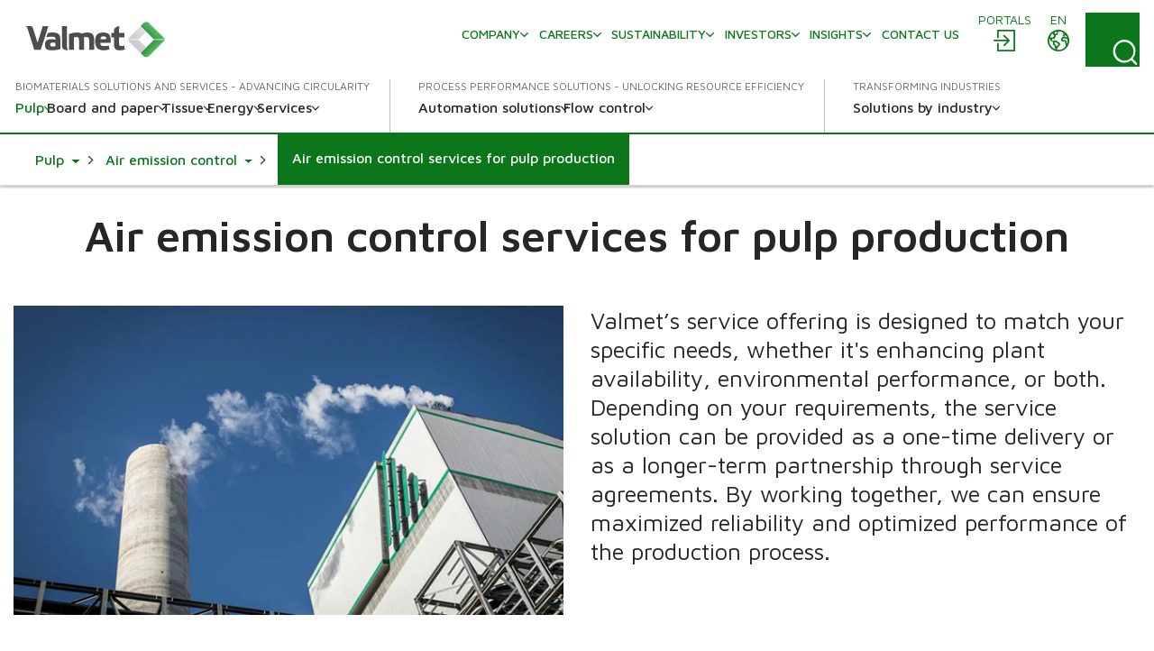

--- FILE ---
content_type: text/html; charset=utf-8
request_url: https://www2.valmet.com/l/696113/2023-05-31/5q3fx?Pardot_Industry=Services&SER_subindustry=Pulp&SER_sub_services=Field%20services
body_size: 8070
content:
<!DOCTYPE html>
<html lang="en">

<head>
<!-- Google Tag Manager -->
<script>(function(w,d,s,l,i){w[l]=w[l]||[];w[l].push({'gtm.start':
new Date().getTime(),event:'gtm.js'});var f=d.getElementsByTagName(s)[0],
j=d.createElement(s),dl=l!='dataLayer'?'&l='+l:'';j.async=true;j.src=
'https://www.googletagmanager.com/gtm.js?id='+i+dl;f.parentNode.insertBefore(j,f);
})(window,document,'script','dataLayer','GTM-NFNV67D');</script>
<!-- End Google Tag Manager -->
    <title></title>
    <meta charset="utf-8">
    <meta name="viewport" content="width=device-width, minimum-scale=1.0, maximum-scale=1.0" />
    <meta name="format-detection" content="telephone=no">
    <meta name="keywords" content="">
    <meta name="description" content="">
    <meta http-equiv="X-UA-Compatible" content="IE=Edge" />

    <!--css styles starts-->
    <style>
         @import url('https://fonts.googleapis.com/css2?family=Maven+Pro:wght@400..900&display=swap');
        * {
            margin: 0;
            padding: 0;
            box-sizing: border-box;
            -webkit-box-sizing: border-box;
            -moz-box-sizing: border-box;
        }
        
        body {
            margin: 0;
            padding: 0;
            box-sizing: border-box;
            -webkit-box-sizing: border-box;
            -moz-box-sizing: border-box;
            font-family: 'Maven Pro', sans-serif !important;
            font-size: 16px;
            background-color: #fff !important;
        }
        
        .form-area {
            width: 100%;
            float: left;
            padding: 13px 34px 13px 17px !important;
            max-width: 700px;
        }
        /* Form Style */
        
        .form-area form.form p {
            color: #262626;
            font-weight: 400 !important;
            font-size: 16px !important;
            margin: 0 !important;
            padding: 0 !important;
            line-height: 1.4 !important;
            padding-bottom: 32px !important;
            width: 100%;
            float: left;
            text-align: left;
            font-family: 'Maven Pro', sans-serif !important;
        }
        
        form.form p.required {
            display: block;
        }
        
        .form-area form.form p span {
            font-size: 24px !important;
            font-weight: 700 !important;
            color: #262626 !important;
            float: left;
            width: 100%;
        }
        
        .form-area form {
            padding: 0;
            margin: 0;
            font-family: 'Maven Pro', sans-serif !important;
        }
        
        .form-area .form-field {
            width: 100% !important;
            float: left !important;
            padding: 0 !important;
            margin: 0 0 19px 0px !important;
            clear: inherit !important;
        }
        
        .form-area .form-field input[type="text"],
        .form-area .form-field select,
        .form-area .form-field textarea {
            font-weight: 400 !important;
            background-color: #fff !important;
            border: 2px solid #c3c3c3 !important;
            border-radius: 0 !important;
            box-shadow: none !important;
            color: #262626 !important;
            display: block !important;
            font-size: 16px !important;
            height: 44px !important;
            line-height: 18px !important;
            padding: 7px 10px !important;
            width: 100% !important;
            font-family: 'Maven Pro', sans-serif !important;
        }
        
        .form-area .form-field input[type="text"]:focus,
        .form-area .form-field select:focus {
            border-color: #000 !important;
        }
        
        .form-area .form-field.comments input[type="text"],
        .form-area .form-field textarea {
            height: 106px !important;
        }
        
        .form-area form.form p span.description {
            margin-left: 0 !important;
            font-family: 'Maven Pro', sans-serif !important;
            color: #262626 !important;
            font-weight: 400 !important;
            font-size: 16px !important;
            margin-top: 19px !important;
        }
        
        .form-area form.form p span.description a {
            color: #3c1c11 !important;
        }
        
        .form-area form.form p span.description a:hover {
            color: #3c1c11 !important;
        }
        
        .form-area form.form p label {
            width: 100% !important;
            float: left !important;
            font-weight: 400 !important;
            font-size: 16px !important;
            padding-bottom: 5px !important;
            min-height: inherit !important;
            color: #262626 !important;
            text-align: left;
            background: none !important;
            padding-right: 0 !important;
            font-family: 'Maven Pro', sans-serif !important;
            padding-top: 0 !important;
        }
        
        .form-area .submit {
            float: left;
            text-align: center;
            clear: none;
            margin-top: 32px !important;
            width: 100% !important;
            margin: 0px !important;
            padding-top: 27px;
        }
        
        .form-area .submit input {
            height: 51px !important;
            transition: 0.5s;
            -webkit-transition: 0.5s;
            -moz-transition: 0.5s;
            -o-transition: 0.5s;
            border: none !important;
            margin-bottom: 0px !important;
            width: auto !important;
            float: left;
            letter-spacing: 0 !important;
            cursor: pointer;
            margin: 0 !important;
            color: #fff !important;
            font-weight: 400 !important;
            font-size: 16px !important;
            display: inline-block !important;
            background-color: #0B771A !important;
            padding: 8px 70px 10px !important;
            font-family: 'Maven Pro', sans-serif !important;
            border-radius: 0 !important;
            /* text-transform: uppercase !important; */
            -webkit-appearance: none !important;
            appearance: none !important;
            -moz-appearance: none !important;
        }
        
        .form-area .submit input:hover {
            background-color: #96D591 !important;
        }
        /* error msg */
        
        p.error input[type="text"] {
            border-color: red !important;
        }
        
        p.error input[type="checkbox"] {
            border-color: red !important;
        }
        
        .form-area .form-field.error input[type="text"],
        .form-area .form-field.error select,
        .form-area .form-field.error textarea {
            border-color: red !important;
        }
        
        .form p {
            color: #fff;
            font-size: 20px;
            line-height: 29px;
        }
        
        p.error.no-label {
            float: left;
            color: red !important;
            font-size: 13px;
            padding-bottom: 6px;
            text-align: left !important;
        }
        
        .form-area form p.errors {
            color: red !important;
            font-size: 13px;
            padding-bottom: 14px;
            text-align: center;
            display: none;
        }
        
        .form-area form.form .value span {
            position: relative;
            width: 100%;
            float: left;
            padding-bottom: 4px !important;
        }
        
        .form-area form.form .pd-radio input,
        .form-area form.form .pd-checkbox input {
            position: absolute;
            left: 0;
            top: 10px;
            line-height: inherit !important;
            margin: 0 !important;
            padding: 0 !important;
        }
        
        .form-area form.form .value span label,
        .form-area form.form .value span label {
            float: left !important;
            width: 100% !important;
            padding-bottom: 0 !important;
            line-height: inherit !important;
            height: inherit !important;
            padding: 0 0 0 36px !important;
            margin-right: 0 !important;
            width: auto !important;
            cursor: pointer !important;
        }
        
        form.form span.value {
            margin-left: 0 !important;
        }
        
        .form-area form.form .pd-checkbox input,
        .form-area form.form .pd-radio input {
            display: none;
        }
        
        .form-area form.form .pd-checkbox input+label::before {
            position: absolute;
            left: 0;
            top: 3px;
            content: '';
            width: 16px;
            height: 16px;
            background-image: url(https://www2.valmet.com/l/696113/2022-05-16/3z14v/696113/1652701106A3iS0ZGa/02_2019_Form_1550069559259_checkoff.png);
            background-repeat: no-repeat;
            background-position: left;
            background-size: 16px;
        }
        
        .form-area form.form .pd-checkbox input:checked+label::before {
            background-image: url(https://www2.valmet.com/l/696113/2022-05-16/3z14k/696113/1652700942ShCedpEr/02_2019_Form_1550069559259_checkon.png);
        }
        
        .form-area form.form .pd-radio input+label::before {
            position: absolute;
            left: 0;
            top: 3px;
            content: '';
            width: 16px;
            height: 16px;
            background-image: url(https://www2.valmet.com/l/696113/2022-05-16/3z14n/696113/1652700968dsvZ4Zdj/02_2019_Form_1550069559259_radiooff.png);
            background-repeat: no-repeat;
            background-position: left;
            background-size: 16px;
        }
        
        .form-area form.form .pd-radio input:checked+label::before {
            background-image: url(https://www2.valmet.com/l/696113/2022-05-16/3z14r/696113/1652700988mVqVcHPL/02_2019_Form_1550069559259_radioon.png);
        }
        
        @media all and (max-width:700px) {
            .form-area br {
                display: none !important;
            }
            .form-area {
                padding: 13px 17px 13px 17px !important;
            }
        }
        
        @media all and (max-width:600px) {
            .form-area form.form p {
                font-size: 14px !important;
                padding-bottom: 15px !important;
            }
            .form-area form.form p label {
                font-size: 14px !important;
            }
            .form-area .form-field input[type="text"],
            .form-area .form-field select,
            .form-area .form-field textarea {
                font-size: 14px !important;
                height: 40px !important;
            }
            .form-area .form-field {
                margin: 0 0 12px 0px !important;
            }
            .form-area form.form p span.description {
                font-size: 14px !important;
                margin-top: 15px !important;
            }
            .form-area form.form .pd-radio input+label::before,
            .form-area form.form .pd-checkbox input+label::before {
                width: 14px;
                height: 14px;
                background-size: 14px;
            }
            .form-area form.form .value span label,
            .form-area form.form .value span label {
                padding: 0 0 0 23px !important;
            }
            .form-area .form-field.comments input[type="text"],
            .form-area .form-field textarea {
                height: 76px !important;
            }
            .form-area p span {
                font-size: 22px !important;
            }
            .form-area .submit input {
                height: 44px !important;
                font-size: 14px !important;
                padding: 8px 50px 10px !important;
            }
        }
    </style>
    <!--css styles ends-->
<link rel="stylesheet" type="text/css" href="https://www2.valmet.com/css/form.css?ver=2021-09-20" />
<script type="text/javascript" src="https://www2.valmet.com/js/piUtils.js?ver=2021-09-20"></script><script type="text/javascript">
piAId = '697113';
piCId = '710797';
piHostname = 'www2.valmet.com';
if(!window['pi']) { window['pi'] = {}; } pi = window['pi']; if(!pi['tracker']) { pi['tracker'] = {}; } pi.tracker.pi_form = true;
(function() {
	function async_load(){
		var s = document.createElement('script'); s.type = 'text/javascript';
		s.src = ('https:' == document.location.protocol ? 'https://' : 'http://') + piHostname + '/pd.js';
		var c = document.getElementsByTagName('script')[0]; c.parentNode.insertBefore(s, c);
	}
	if(window.attachEvent) { window.attachEvent('onload', async_load); }
	else { window.addEventListener('load', async_load, false); }
})();
</script></head>

<body>
<!-- Google Tag Manager (noscript) -->
<noscript><iframe src="https://www.googletagmanager.com/ns.html?id=GTM-NFNV67D"
height="0" width="0" style="display:none;visibility:hidden"></iframe></noscript>
<!-- End Google Tag Manager (noscript) -->
    <div class="form-area">
        <form accept-charset="UTF-8" method="post" action="https://www2.valmet.com/l/696113/2023-05-31/5q3fx" class="form" id="pardot-form">

<style type="text/css">
form.form p label { color: #000000; font-size: 12pt; font-family: Helvetica, Arial, sans-serif; }
form.form p.required label, form.form span.required label { background: none; padding-left: 0px; }
</style>





	<p>Other inquiries:</p>

<ul>
	<li>For flow control inquiries, please fill in the&nbsp;<strong><a href="https://www.valmet.com/about-us/contact-us/flow-control/" style="color:#0B771A;" target="_top"><span style="color:#0b771a;">Flow Control Form</span></a>.</strong></li>
	<li>For automation&nbsp;inquiries, please fill in the<a href="https://www.valmet.com/about-us/contact-us/automation/" style="color:#0b771a;"><span style="color:#0b771a;">&nbsp;</span></a><a href="https://www.valmet.com/about-us/contact-us/automation/" style="color:#0b771a;"><span style="color:#0b771a;"><b>Automation Form</b></span></a>.</li>
	<li>To contact procurement, please submit your application via the&nbsp;<strong><a href="https://www.valmet.com/about-us/about/procurement/contact-form/" style="color:#0B771A;" target="_top"><span style="color:#0b771a;">Valmet Procurement Form</span></a></strong>.</li>
	<li>Job seekers, please check out our open positions and apply directly&nbsp;<strong><a href="https://www.valmet.com/careers/" style="color:#0B771A;" target="_top"><span style="color:#0b771a;">here</span></a></strong>.</li>
</ul>

<p>&nbsp;</p>

<p>&nbsp;</p>

		
		
		
			<p class="form-field  first_name pd-text required required-custom    ">
				
					<label class="field-label" for="696113_100650pi_696113_100650">First Name *</label>
				
				
				<input type="text" name="696113_100650pi_696113_100650" id="696113_100650pi_696113_100650" value="" class="text" size="30" maxlength="40" onchange="" onfocus="" />
				
			</p>
			<div id="error_for_696113_100650pi_696113_100650" style="display:none"></div>
			
		
			<p class="form-field  last_name pd-text required required-custom    ">
				
					<label class="field-label" for="696113_100653pi_696113_100653">Last Name *</label>
				
				
				<input type="text" name="696113_100653pi_696113_100653" id="696113_100653pi_696113_100653" value="" class="text" size="30" maxlength="80" onchange="" onfocus="" />
				
			</p>
			<div id="error_for_696113_100653pi_696113_100653" style="display:none"></div>
			
		
			<p class="form-field  email pd-text required required-custom    ">
				
					<label class="field-label" for="696113_100656pi_696113_100656">Business email *</label>
				
				
				<input type="text" name="696113_100656pi_696113_100656" id="696113_100656pi_696113_100656" value="" class="text" size="30" maxlength="255" onchange="" onfocus="piAjax.loadEmailIndicator(this, 100656, 'https://www2.valmet.com/images/indicator2.gif');" />
				
			</p>
			<div id="error_for_696113_100656pi_696113_100656" style="display:none"></div>
			
		
			<p class="form-field  job_title pd-text     ">
				
					<label class="field-label" for="696113_100659pi_696113_100659">Job title</label>
				
				
				<input type="text" name="696113_100659pi_696113_100659" id="696113_100659pi_696113_100659" value="" class="text" size="30" maxlength="128" onchange="" onfocus="" />
				
			</p>
			<div id="error_for_696113_100659pi_696113_100659" style="display:none"></div>
			
		
			<p class="form-field  phone pd-text     ">
				
					<label class="field-label" for="696113_100662pi_696113_100662">Phone</label>
				
				
				<input type="text" name="696113_100662pi_696113_100662" id="696113_100662pi_696113_100662" value="" class="text" size="30" maxlength="40" onchange="" onfocus="" />
				
			</p>
			<div id="error_for_696113_100662pi_696113_100662" style="display:none"></div>
			
		
			<p class="form-field  company pd-text required required-custom    ">
				
					<label class="field-label" for="696113_100665pi_696113_100665">Company *</label>
				
				
				<input type="text" name="696113_100665pi_696113_100665" id="696113_100665pi_696113_100665" value="" class="text" size="30" maxlength="255" onchange="" onfocus="" />
				
			</p>
			<div id="error_for_696113_100665pi_696113_100665" style="display:none"></div>
			
		
			<p class="form-field  country pd-select required required-custom    form-field-primary">
				
					<label class="field-label" for="696113_100668pi_696113_100668">Country/Region *</label>
				
				
				<select name="696113_100668pi_696113_100668" id="696113_100668pi_696113_100668" class="select" onchange=""><option value="" selected="selected"></option>
<option value="2319076">Afghanistan</option>
<option value="2319079">Aland Islands</option>
<option value="2319082">Albania</option>
<option value="2319085">Algeria</option>
<option value="2319088">American Samoa</option>
<option value="2319091">Andorra</option>
<option value="2319094">Angola</option>
<option value="2319097">Anguilla</option>
<option value="2319100">Antarctica</option>
<option value="2319103">Antigua and Barbuda</option>
<option value="2319106">Argentina</option>
<option value="2319109">Armenia</option>
<option value="2319112">Aruba</option>
<option value="2319115">Australia</option>
<option value="2319118">Austria</option>
<option value="2319121">Azerbaijan</option>
<option value="2319124">Bahamas, The</option>
<option value="2319127">Bahrain</option>
<option value="2319130">Bangladesh</option>
<option value="2319133">Barbados</option>
<option value="2319136">Belgium</option>
<option value="2319139">Belize</option>
<option value="2319142">Benin</option>
<option value="2319145">Bermuda</option>
<option value="2319148">Bhutan</option>
<option value="2319151">Bolivia</option>
<option value="2319154">Bolivia, Plurinational State of</option>
<option value="2319157">Bonaire, Saint Eustatius And Saba</option>
<option value="2319160">Bosnia and Herzegovina</option>
<option value="2319163">Botswana</option>
<option value="2319166">Bouvet Island</option>
<option value="2319169">Brazil</option>
<option value="2319172">British Indian Ocean Territory</option>
<option value="2319175">Brunei</option>
<option value="2319178">Bulgaria</option>
<option value="2319181">Burkina Faso</option>
<option value="2319184">Burundi</option>
<option value="2319187">Cambodia</option>
<option value="2319190">Cameroon</option>
<option value="2319193">Canada</option>
<option value="2319196">Cape Verde</option>
<option value="2319199">Cayman Islands</option>
<option value="2319202">Central African Republic</option>
<option value="2319205">Chad</option>
<option value="2319208">Chile</option>
<option value="2319211">China</option>
<option value="2319214">Christmas Island</option>
<option value="2319217">Cocos (Keeling) Islands</option>
<option value="2319220">Colombia</option>
<option value="2319223">Comoros</option>
<option value="2319226">Congo, Democratic Republic of the</option>
<option value="2319229">Congo, Republic of the</option>
<option value="2319232">Cook Islands</option>
<option value="2319235">Costa Rica</option>
<option value="2319238">Cote d'Ivoire</option>
<option value="2319241">Croatia (Hrvatska)</option>
<option value="2319244">Cuba</option>
<option value="2319247">Curacao</option>
<option value="2319250">Cyprus</option>
<option value="2319253">Czech Republic</option>
<option value="2319256">Denmark</option>
<option value="2319259">Djibouti</option>
<option value="2319262">Dominica</option>
<option value="2319265">Dominican Republic</option>
<option value="2319268">East Timor</option>
<option value="2319271">Ecuador</option>
<option value="2319274">Egypt</option>
<option value="2319277">El Salvador</option>
<option value="2319280">Equatorial Guinea</option>
<option value="2319283">Eritrea</option>
<option value="2319286">Estonia</option>
<option value="2319289">Ethiopia</option>
<option value="2319292">Falkland Islands (Islas Malvinas)</option>
<option value="2319295">Faroe Islands</option>
<option value="2319298">Fiji</option>
<option value="2319301">Finland</option>
<option value="2319304">France</option>
<option value="2319307">France, Metropolitan</option>
<option value="2319310">French Guiana</option>
<option value="2319313">French Polynesia</option>
<option value="2319316">French Southern and Antarctic Lands</option>
<option value="2319319">Gabon</option>
<option value="2319322">Gambia, The</option>
<option value="2319325">Georgia</option>
<option value="2319328">Germany</option>
<option value="2319331">Ghana</option>
<option value="2319334">Gibraltar</option>
<option value="2319337">Greece</option>
<option value="2319340">Greenland</option>
<option value="2319343">Grenada</option>
<option value="2319346">Guadeloupe</option>
<option value="2319349">Guam</option>
<option value="2319352">Guatemala</option>
<option value="2319355">Guernsey</option>
<option value="2319358">Guinea</option>
<option value="2319361">Guinea-Bissau</option>
<option value="2319364">Guyana</option>
<option value="2319367">Haiti</option>
<option value="2319370">Heard Island and McDonald Islands</option>
<option value="2319373">Holy See (Vatican City)</option>
<option value="2319376">Honduras</option>
<option value="2319379">Hong Kong</option>
<option value="2319382">Hungary</option>
<option value="2319385">Iceland</option>
<option value="2319388">India</option>
<option value="2319391">Indonesia</option>
<option value="2319394">Iraq</option>
<option value="2319397">Ireland</option>
<option value="2319400">Isle of Man</option>
<option value="2319403">Israel</option>
<option value="2319406">Italy</option>
<option value="2319409">Jamaica</option>
<option value="2319412">Japan</option>
<option value="2319415">Jersey</option>
<option value="2319418">Jordan</option>
<option value="2319421">Kazakhstan</option>
<option value="2319424">Kenya</option>
<option value="2319427">Kiribati</option>
<option value="2319430">Korea, Republic of</option>
<option value="2319433">Kosovo</option>
<option value="2319436">Kuwait</option>
<option value="2319439">Kyrgyzstan</option>
<option value="2319442">Laos</option>
<option value="2319445">Latvia</option>
<option value="2319448">Lebanon</option>
<option value="2319451">Lesotho</option>
<option value="2319454">Liberia</option>
<option value="2319457">Libya</option>
<option value="2319460">Liechtenstein</option>
<option value="2319463">Lithuania</option>
<option value="2319466">Luxembourg</option>
<option value="2319469">Macau</option>
<option value="2319472">Macedonia</option>
<option value="2319475">Madagascar</option>
<option value="2319478">Malawi</option>
<option value="2319481">Malaysia</option>
<option value="2319484">Maldives</option>
<option value="2319487">Mali</option>
<option value="2319490">Marshall Islands</option>
<option value="2319493">Martinique</option>
<option value="2319496">Mauritania</option>
<option value="2319499">Mauritius</option>
<option value="2319502">Mayotte</option>
<option value="2319505">Mexico</option>
<option value="2319508">Micronesia, Federated States of</option>
<option value="2319511">Moldova</option>
<option value="2319514">Monaco</option>
<option value="2319517">Mongolia</option>
<option value="2319520">Montenegro</option>
<option value="2319523">Montserrat</option>
<option value="2319526">Morocco</option>
<option value="2319529">Mozambique</option>
<option value="2319532">Myanmar (Burma)</option>
<option value="2319535">Namibia</option>
<option value="2319538">Nauru</option>
<option value="2319541">Nepal</option>
<option value="2319544">Netherlands</option>
<option value="2319547">Netherlands Antilles</option>
<option value="2319550">New Caledonia</option>
<option value="2319553">New Zealand</option>
<option value="2319556">Nicaragua</option>
<option value="2319559">Niger</option>
<option value="2319562">Nigeria</option>
<option value="2319565">Niue</option>
<option value="2319568">Norfolk Island</option>
<option value="2319571">Northern Mariana Islands</option>
<option value="2319574">Norway</option>
<option value="2319577">Oman</option>
<option value="2319580">Pakistan</option>
<option value="2319583">Palau</option>
<option value="2319586">Palestinian Territory, occupied</option>
<option value="2319589">Panama</option>
<option value="2319592">Papua New Guinea</option>
<option value="2319595">Paraguay</option>
<option value="2319598">Peru</option>
<option value="2319601">Philippines</option>
<option value="2319604">Pitcairn Islands</option>
<option value="2319607">Poland</option>
<option value="2319610">Portugal</option>
<option value="2319613">Puerto Rico</option>
<option value="2319616">Qatar</option>
<option value="2319619">Reunion</option>
<option value="2319622">Romania</option>
<option value="2319625">Rwanda</option>
<option value="2319628">Saint Kitts and Nevis</option>
<option value="2319631">Saint Lucia</option>
<option value="2319634">Malta</option>
<option value="2319637">Saint Martin</option>
<option value="2319640">Saint Martin (French Part)</option>
<option value="2319643">Saint Vincent and the Grenadines</option>
<option value="2319646">Saint-Barth&eacute;lemy</option>
<option value="2319649">Samoa</option>
<option value="2319652">San Marino</option>
<option value="2319655">Sao Tome and Principe</option>
<option value="2319658">The Kingdom of Saudi Arabia</option>
<option value="2319661">Senegal</option>
<option value="2319664">Serbia</option>
<option value="2319667">Seychelles</option>
<option value="2319670">Sierra Leone</option>
<option value="2319673">Singapore</option>
<option value="2319676">Sint Maarten (Dutch Part)</option>
<option value="2319679">Slovakia</option>
<option value="2319682">Slovenia</option>
<option value="2319685">Solomon Islands</option>
<option value="2319688">Somalia</option>
<option value="2319691">South Africa</option>
<option value="2319694">South Georgia and the Islands</option>
<option value="2319697">South Sudan</option>
<option value="2319700">Spain</option>
<option value="2319703">Sri Lanka</option>
<option value="2319706">ST. Helena</option>
<option value="2319709">ST. Pierre and Miquelon</option>
<option value="2319712">Sudan</option>
<option value="2319715">Suriname</option>
<option value="2319718">Svalbard and Jan Mayen Islands</option>
<option value="2319721">Swaziland</option>
<option value="2319724">Sweden</option>
<option value="2319727">Switzerland</option>
<option value="2319730">Syria</option>
<option value="2319733">Tajikistan</option>
<option value="2319736">Tanzania</option>
<option value="2319739">Thailand</option>
<option value="2319742">Timor-Leste</option>
<option value="2319745">Togo</option>
<option value="2319748">Tokelau</option>
<option value="2319751">Tonga</option>
<option value="2319754">Trinidad and Tobago</option>
<option value="2319757">Tunisia</option>
<option value="2319760">T&uuml;rkiye</option>
<option value="2319763">Turkmenistan</option>
<option value="2319766">Turks and Caicos Islands</option>
<option value="2319769">Tuvalu</option>
<option value="2319772">U.S. Minor Outlying Islands</option>
<option value="2319775">Uganda</option>
<option value="2319778">Ukraine</option>
<option value="2319781">United Arab Emirates</option>
<option value="2319784">United Kingdom</option>
<option value="2319787">United States</option>
<option value="2319790">Uruguay</option>
<option value="2319793">Uzbekistan</option>
<option value="2319796">Vanuatu</option>
<option value="2319799">Venezuela</option>
<option value="2319802">Vietnam</option>
<option value="2319805">Virgin Islands (British)</option>
<option value="2319808">Virgin Islands (U.S.)</option>
<option value="2319811">Wallis and Futuna</option>
<option value="2319814">Western Sahara</option>
<option value="2319817">Yemen</option>
<option value="2319820">Zambia</option>
<option value="2319823">Zimbabwe</option>
<option value="2319826">Northern Ireland</option>
</select>
				
			</p>
			<div id="error_for_696113_100668pi_696113_100668" style="display:none"></div>
			
		
			<p class="form-field  Site pd-text required required-custom    ">
				
					<label class="field-label" for="696113_100671pi_696113_100671">Mill/plant location *</label>
				
				
				<input type="text" name="696113_100671pi_696113_100671" id="696113_100671pi_696113_100671" value="" class="text" size="30" maxlength="65535" onchange="" onfocus="" />
				
			</p>
			<div id="error_for_696113_100671pi_696113_100671" style="display:none"></div>
			
		
			<p class="form-field  state pd-select     form-field-secondary dependentFieldSlave dependentField">
				
					<label class="field-label" for="696113_100674pi_696113_100674">State</label>
				
				
				<select name="696113_100674pi_696113_100674" id="696113_100674pi_696113_100674" class="select" onchange=""><option value="1498590" selected="selected"></option>
<option value="1498593">Alabama</option>
<option value="1498596">Alaska</option>
<option value="1498599">Arizona</option>
<option value="1498602">Arkansas</option>
<option value="1498605">California</option>
<option value="1498608">Colorado</option>
<option value="1498611">Connecticut</option>
<option value="1498614">Delaware</option>
<option value="1498617">District Of Columbia</option>
<option value="1498620">Florida</option>
<option value="1498623">Georgia</option>
<option value="1498626">Hawaii</option>
<option value="1498629">Idaho</option>
<option value="1498632">Illinois</option>
<option value="1498635">Indiana</option>
<option value="1498638">Iowa</option>
<option value="1498641">Kansas</option>
<option value="1498644">Kentucky</option>
<option value="1498647">Louisiana</option>
<option value="1498650">Maine</option>
<option value="1498653">Maryland</option>
<option value="1498656">Massachusetts</option>
<option value="1498659">Michigan</option>
<option value="1498662">Minnesota</option>
<option value="1498665">Mississippi</option>
<option value="1498668">Missouri</option>
<option value="1498671">Montana</option>
<option value="1498674">Nebraska</option>
<option value="1498677">Nevada</option>
<option value="1498680">New Hampshire</option>
<option value="1498683">New Jersey</option>
<option value="1498686">New Mexico</option>
<option value="1498689">New York</option>
<option value="1498692">North Carolina</option>
<option value="1498695">North Dakota</option>
<option value="1498698">Ohio</option>
<option value="1498701">Oklahoma</option>
<option value="1498704">Oregon</option>
<option value="1498707">Pennsylvania</option>
<option value="1498710">Rhode Island</option>
<option value="1498713">South Carolina</option>
<option value="1498716">South Dakota</option>
<option value="1498719">Tennessee</option>
<option value="1498722">Texas</option>
<option value="1498725">Utah</option>
<option value="1498728">Vermont</option>
<option value="1498731">Virginia</option>
<option value="1498734">Washington</option>
<option value="1498737">West Virginia</option>
<option value="1498740">Wisconsin</option>
<option value="1498743">Wyoming</option>
</select>
				
			</p>
			<div id="error_for_696113_100674pi_696113_100674" style="display:none"></div>
			
		
			<p class="form-field  Pardot_Industry pd-hidden  hidden   ">
				
				
				<input type="hidden" name="696113_100677pi_696113_100677" id="696113_100677pi_696113_100677" value="Services" />
				
			</p>
			<div id="error_for_696113_100677pi_696113_100677" style="display:none"></div>
			
		
			<p class="form-field  SER_subindustry pd-hidden  hidden   ">
				
				
				<input type="hidden" name="696113_100680pi_696113_100680" id="696113_100680pi_696113_100680" value="Pulp" />
				
			</p>
			<div id="error_for_696113_100680pi_696113_100680" style="display:none"></div>
			
		
			<p class="form-field  SER_sub_services pd-hidden  hidden   ">
				
				
				<input type="hidden" name="696113_100683pi_696113_100683" id="696113_100683pi_696113_100683" value="Field services" />
				
			</p>
			<div id="error_for_696113_100683pi_696113_100683" style="display:none"></div>
			
		
			<p class="form-field  comments pd-textarea required required-custom    ">
				
					<label class="field-label" for="696113_100689pi_696113_100689">Describe your need: the more you describe your challenge or need and provide technical background, the faster we can connect you with the right expert and serve you. *</label>
				
				
				<textarea name="696113_100689pi_696113_100689" id="696113_100689pi_696113_100689" onchange="" cols="40" rows="10" class="standard"></textarea>
				
			</p>
			<div id="error_for_696113_100689pi_696113_100689" style="display:none"></div>
			
		
			<p class="form-field  Marketing_permission pd-checkbox   no-label  ">
				
				
				<span class="value"><span><input type="checkbox" name="696113_100692pi_696113_100692_1498857" id="696113_100692pi_696113_100692_1498857" value="1498857" onchange="" /><label class="inline" for="696113_100692pi_696113_100692_1498857">I would like to receive emails from Valmet regarding news, invitations to webinars and events and offers related to Valmet products and services. I may unsubscribe from these communications at any time.</label></span></span>
				
			</p>
			<div id="error_for_696113_100692pi_696113_100692" style="display:none"></div>
			
		
			<p class="form-field  utm_campaign pd-hidden  hidden   ">
				
				
				<input type="hidden" name="696113_100695pi_696113_100695" id="696113_100695pi_696113_100695" value="" />
				
			</p>
			<div id="error_for_696113_100695pi_696113_100695" style="display:none"></div>
			
		
			<p class="form-field  utm_medium pd-hidden  hidden   ">
				
				
				<input type="hidden" name="696113_100698pi_696113_100698" id="696113_100698pi_696113_100698" value="" />
				
			</p>
			<div id="error_for_696113_100698pi_696113_100698" style="display:none"></div>
			
		
			<p class="form-field  utm_content pd-hidden  hidden   ">
				
				
				<input type="hidden" name="696113_100701pi_696113_100701" id="696113_100701pi_696113_100701" value="" />
				
			</p>
			<div id="error_for_696113_100701pi_696113_100701" style="display:none"></div>
			
		
			<p class="form-field  utm_source pd-hidden  hidden   ">
				
				
				<input type="hidden" name="696113_100704pi_696113_100704" id="696113_100704pi_696113_100704" value="" />
				
			</p>
			<div id="error_for_696113_100704pi_696113_100704" style="display:none"></div>
			
		
			<p class="form-field  utm_term pd-hidden  hidden   ">
				
				
				<input type="hidden" name="696113_100707pi_696113_100707" id="696113_100707pi_696113_100707" value="" />
				
			</p>
			<div id="error_for_696113_100707pi_696113_100707" style="display:none"></div>
			
		
			<p class="form-field  ga_visitor_id pd-hidden  hidden   ">
				
				
				<input type="hidden" name="696113_100710pi_696113_100710" id="696113_100710pi_696113_100710" value="" />
				
			</p>
			<div id="error_for_696113_100710pi_696113_100710" style="display:none"></div>
			
		
		
		
	<p style="position:absolute; width:190px; left:-9999px; top: -9999px;visibility:hidden;">
		<label for="pi_extra_field">Comments</label>
		<input type="text" name="pi_extra_field" id="pi_extra_field"/>
	</p>
		
		
		<!-- forces IE5-8 to correctly submit UTF8 content  -->
		<input name="_utf8" type="hidden" value="&#9731;" />
		
		<p class="submit">
			<input type="submit" accesskey="s" value="SEND" />
		</p>
	<p>For more information on our privacy practices and how we are committed to protecting your privacy, please review our <a href="https://www.valmet.com/content_folder/privacy-notice/" target="_blank">Privacy Notice</a>.</p>

	


<script type="text/javascript">
//<![CDATA[

	var anchors = document.getElementsByTagName("a");
	for (var i=0; i<anchors.length; i++) {
		var anchor = anchors[i];
		if(anchor.getAttribute("href")&&!anchor.getAttribute("target")) {
			anchor.target = "_top";
		}
	}
		
//]]>
</script>
<input type="hidden" name="hiddenDependentFields" id="hiddenDependentFields" value="" /></form>
<script type="text/javascript">(function(){ pardot.$(document).ready(function(){ (function() {
	var $ = window.pardot.$;
	window.pardot.FormDependencyMap = [{"primary_field_html_id":"696113_100668pi_696113_100668","secondary_field_html_id":"696113_100674pi_696113_100674","primary_field_value":"United States"}];

	$('.form-field-primary input, .form-field-primary select').each(function(index, input) {
		$(input).on('change', window.piAjax.checkForDependentField);
		window.piAjax.checkForDependentField.call(input);
	});
})(); });})();</script>
    </div>
</body>

</html>

--- FILE ---
content_type: text/css
request_url: https://www.valmet.com/dist/css/vendors/globalVendors.css?v=62b76205087fac95172f049457e98c8c
body_size: 34173
content:
:root{--bs-blue: #0d6efd;--bs-indigo: #6610f2;--bs-purple: #6f42c1;--bs-pink: #d63384;--bs-red: #dc3545;--bs-orange: #fd7e14;--bs-yellow: #ffc107;--bs-green: #198754;--bs-teal: #20c997;--bs-cyan: #0dcaf0;--bs-white: #fff;--bs-gray: #6c757d;--bs-gray-dark: #343a40;--bs-gray-100: #f8f9fa;--bs-gray-200: #e9ecef;--bs-gray-300: #dee2e6;--bs-gray-400: #ced4da;--bs-gray-500: #adb5bd;--bs-gray-600: #6c757d;--bs-gray-700: #495057;--bs-gray-800: #343a40;--bs-gray-900: #212529;--bs-primary: #0b771a;--bs-secondary: #6c757d;--bs-success: #005700;--bs-info: #0dcaf0;--bs-warning: #ffc107;--bs-danger: #c41230;--bs-light: #ededed;--bs-dark: #212529;--bs-primary-rgb: 11,119,26;--bs-secondary-rgb: 108,117,125;--bs-success-rgb: 0,87,0;--bs-info-rgb: 13,202,240;--bs-warning-rgb: 255,193,7;--bs-danger-rgb: 196,18,48;--bs-light-rgb: 237,237,237;--bs-dark-rgb: 33,37,41;--bs-white-rgb: 255,255,255;--bs-black-rgb: 0,0,0;--bs-body-color-rgb: 38,38,38;--bs-body-bg-rgb: 255,255,255;--bs-font-sans-serif: system-ui, -apple-system, "Segoe UI", Roboto, "Helvetica Neue", Arial, "Noto Sans", "Liberation Sans", sans-serif, "Apple Color Emoji", "Segoe UI Emoji", "Segoe UI Symbol", "Noto Color Emoji";--bs-font-monospace: SFMono-Regular, Menlo, Monaco, Consolas, "Liberation Mono", "Courier New", monospace;--bs-gradient: linear-gradient(180deg, rgba(255,255,255,0.15), rgba(255,255,255,0));--bs-body-font-family: Maven Pro,sans-serif;--bs-body-font-size: 1.25rem;--bs-body-font-weight: 400;--bs-body-line-height: 1.25;--bs-body-color: #262626;--bs-body-bg: #fff}*,*::before,*::after{box-sizing:border-box}@media (prefers-reduced-motion: no-preference){:root{scroll-behavior:smooth}}body{margin:0;font-family:var(--bs-body-font-family);font-size:var(--bs-body-font-size);font-weight:var(--bs-body-font-weight);line-height:var(--bs-body-line-height);color:var(--bs-body-color);text-align:var(--bs-body-text-align);background-color:var(--bs-body-bg);-webkit-text-size-adjust:100%;-webkit-tap-highlight-color:rgba(0,0,0,0)}hr{margin:1.35rem 0;color:inherit;background-color:currentColor;border:0;opacity:.25}hr:not([size]){height:1px}h1,.h1,h2,.h2,h3,.h3,h4,.h4,h5,.h5,h6,.h6{margin-top:0;margin-bottom:1.1rem;font-weight:500;line-height:1.1}h1,.h1{font-size:48px}h2,.h2{font-size:40px}h3,.h3{font-size:24px}h4,.h4{font-size:22px}h5,.h5{font-size:calc(1.28125rem + .375vw)}@media (min-width: 1200px){h5,.h5{font-size:1.5625rem}}h6,.h6{font-size:1.25rem}p{margin-top:0;margin-bottom:1rem}abbr[title],abbr[data-bs-original-title]{-webkit-text-decoration:underline dotted;text-decoration:underline dotted;cursor:help;-webkit-text-decoration-skip-ink:none;text-decoration-skip-ink:none}address{margin-bottom:1rem;font-style:normal;line-height:inherit}ol,ul{padding-left:2rem}ol,ul,dl{margin-top:0;margin-bottom:1rem}ol ol,ul ul,ol ul,ul ol{margin-bottom:0}dt{font-weight:700}dd{margin-bottom:.5rem;margin-left:0}blockquote{margin:0 0 1rem}b,strong{font-weight:600}small,.small{font-size:.9em}mark,.mark{padding:.2em;background-color:#fcf8e3}sub,sup{position:relative;font-size:.75em;line-height:0;vertical-align:baseline}sub{bottom:-.25em}sup{top:-.5em}a{color:#0b771a;text-decoration:underline}a:hover{color:#005700;text-decoration:none}a:not([href]):not([class]),a:not([href]):not([class]):hover{color:inherit;text-decoration:none}pre,code,kbd,samp{font-family:var(--bs-font-monospace);font-size:1em;direction:ltr /* rtl:ignore */;unicode-bidi:bidi-override}pre{display:block;margin-top:0;margin-bottom:1rem;overflow:auto;font-size:.9em}pre code{font-size:inherit;color:inherit;word-break:normal}code{font-size:.9em;color:#d63384;word-wrap:break-word}a>code{color:inherit}kbd{padding:.2rem .4rem;font-size:.9em;color:#fff;background-color:#212529;border-radius:0}kbd kbd{padding:0;font-size:1em;font-weight:700}figure{margin:0 0 1rem}img,svg{vertical-align:middle}table{caption-side:bottom;border-collapse:collapse}caption{padding-top:.5rem;padding-bottom:.5rem;color:#686868;text-align:left}th{text-align:inherit;text-align:-webkit-match-parent}thead,tbody,tfoot,tr,td,th{border-color:inherit;border-style:solid;border-width:0}label{display:inline-block}button{border-radius:0}button:focus:not(:focus-visible){outline:0}input,button,select,optgroup,textarea{margin:0;font-family:inherit;font-size:inherit;line-height:inherit}button,select{text-transform:none}[role="button"]{cursor:pointer}select{word-wrap:normal}select:disabled{opacity:1}[list]::-webkit-calendar-picker-indicator{display:none}button,[type="button"],[type="reset"],[type="submit"]{-webkit-appearance:button}button:not(:disabled),[type="button"]:not(:disabled),[type="reset"]:not(:disabled),[type="submit"]:not(:disabled){cursor:pointer}::-moz-focus-inner{padding:0;border-style:none}textarea{resize:vertical}fieldset{min-width:0;padding:0;margin:0;border:0}legend{float:left;width:100%;padding:0;margin-bottom:.5rem;font-size:calc(1.275rem + .3vw);line-height:inherit}@media (min-width: 1200px){legend{font-size:1.5rem}}legend+*{clear:left}::-webkit-datetime-edit-fields-wrapper,::-webkit-datetime-edit-text,::-webkit-datetime-edit-minute,::-webkit-datetime-edit-hour-field,::-webkit-datetime-edit-day-field,::-webkit-datetime-edit-month-field,::-webkit-datetime-edit-year-field{padding:0}::-webkit-inner-spin-button{height:auto}[type="search"]{outline-offset:-2px;-webkit-appearance:textfield}::-webkit-search-decoration{-webkit-appearance:none}::-webkit-color-swatch-wrapper{padding:0}::file-selector-button{font:inherit}::-webkit-file-upload-button{font:inherit;-webkit-appearance:button}output{display:inline-block}iframe{border:0}summary{display:list-item;cursor:pointer}progress{vertical-align:baseline}[hidden]{display:none !important}.btn-close,.modal-header .close{box-sizing:content-box;width:1em;height:1em;padding:.25em .25em;color:#000;background:transparent url("data:image/svg+xml,%3csvg xmlns='http://www.w3.org/2000/svg' viewBox='0 0 16 16' fill='%23000'%3e%3cpath d='M.293.293a1 1 0 011.414 0L8 6.586 14.293.293a1 1 0 111.414 1.414L9.414 8l6.293 6.293a1 1 0 01-1.414 1.414L8 9.414l-6.293 6.293a1 1 0 01-1.414-1.414L6.586 8 .293 1.707a1 1 0 010-1.414z'/%3e%3c/svg%3e") center/1em auto no-repeat;border:0;border-radius:0;opacity:.5}.btn-close:hover,.modal-header .close:hover{color:#000;text-decoration:none;opacity:.75}.btn-close:focus,.modal-header .close:focus{outline:0;box-shadow:none;opacity:1}.btn-close:disabled,.modal-header .close:disabled,.btn-close.disabled,.modal-header .disabled.close{pointer-events:none;-webkit-user-select:none;-moz-user-select:none;user-select:none;opacity:.25}.btn-close-white{filter:invert(1) grayscale(100%) brightness(200%)}.table{--bs-table-bg: rgba(0,0,0,0);--bs-table-accent-bg: rgba(0,0,0,0);--bs-table-striped-color: #262626;--bs-table-striped-bg: rgba(0,0,0,0.0392157);--bs-table-active-color: #262626;--bs-table-active-bg: rgba(0,0,0,0.1);--bs-table-hover-color: #262626;--bs-table-hover-bg: rgba(0,0,0,0.075);width:100%;margin-bottom:1.35rem;color:#262626;vertical-align:top;border-color:#e0e1dd}.table>:not(caption)>*>*{padding:.5rem .5rem;background-color:var(--bs-table-bg);border-bottom-width:1px;box-shadow:inset 0 0 0 9999px var(--bs-table-accent-bg)}.table>tbody{vertical-align:inherit}.table>thead{vertical-align:bottom}.table>:not(:first-child){border-top:2px solid currentColor}.caption-top{caption-side:top}.table-sm>:not(caption)>*>*{padding:.25rem .25rem}.table-bordered>:not(caption)>*{border-width:1px 0}.table-bordered>:not(caption)>*>*{border-width:0 1px}.table-borderless>:not(caption)>*>*{border-bottom-width:0}.table-borderless>:not(:first-child){border-top-width:0}.table-striped>tbody>tr:nth-of-type(odd)>*{--bs-table-accent-bg: var(--bs-table-striped-bg);color:var(--bs-table-striped-color)}.table-active{--bs-table-accent-bg: var(--bs-table-active-bg);color:var(--bs-table-active-color)}.table-hover>tbody>tr:hover>*{--bs-table-accent-bg: var(--bs-table-hover-bg);color:var(--bs-table-hover-color)}.table-primary{--bs-table-bg: #cee4d1;--bs-table-striped-bg: #c4d9c7;--bs-table-striped-color: #000;--bs-table-active-bg: #b9cdbc;--bs-table-active-color: #000;--bs-table-hover-bg: #bfd3c1;--bs-table-hover-color: #000;color:#000;border-color:#b9cdbc}.table-secondary{--bs-table-bg: #e2e3e5;--bs-table-striped-bg: #d7d8da;--bs-table-striped-color: #000;--bs-table-active-bg: #cbccce;--bs-table-active-color: #000;--bs-table-hover-bg: #d1d2d4;--bs-table-hover-color: #000;color:#000;border-color:#cbccce}.table-success{--bs-table-bg: #cdc;--bs-table-striped-bg: #c2d2c2;--bs-table-striped-color: #000;--bs-table-active-bg: #b8c7b8;--bs-table-active-color: #000;--bs-table-hover-bg: #bdccbd;--bs-table-hover-color: #000;color:#000;border-color:#b8c7b8}.table-info{--bs-table-bg: #cff4fc;--bs-table-striped-bg: #c5e8ef;--bs-table-striped-color: #000;--bs-table-active-bg: #badce3;--bs-table-active-color: #000;--bs-table-hover-bg: #bfe2e9;--bs-table-hover-color: #000;color:#000;border-color:#badce3}.table-warning{--bs-table-bg: #fff3cd;--bs-table-striped-bg: #f2e7c3;--bs-table-striped-color: #000;--bs-table-active-bg: #e6dbb9;--bs-table-active-color: #000;--bs-table-hover-bg: #ece1be;--bs-table-hover-color: #000;color:#000;border-color:#e6dbb9}.table-danger{--bs-table-bg: #f3d0d6;--bs-table-striped-bg: #e7c6cb;--bs-table-striped-color: #000;--bs-table-active-bg: #dbbbc1;--bs-table-active-color: #000;--bs-table-hover-bg: #e1c0c6;--bs-table-hover-color: #000;color:#000;border-color:#dbbbc1}.table-light{--bs-table-bg: #ededed;--bs-table-striped-bg: #e1e1e1;--bs-table-striped-color: #000;--bs-table-active-bg: #d5d5d5;--bs-table-active-color: #000;--bs-table-hover-bg: #dbdbdb;--bs-table-hover-color: #000;color:#000;border-color:#d5d5d5}.table-dark{--bs-table-bg: #212529;--bs-table-striped-bg: #2c3034;--bs-table-striped-color: #fff;--bs-table-active-bg: #373b3e;--bs-table-active-color: #fff;--bs-table-hover-bg: #323539;--bs-table-hover-color: #fff;color:#fff;border-color:#373b3e}.table-responsive{overflow-x:auto;-webkit-overflow-scrolling:touch}@media (max-width: 575.98px){.table-responsive-sm{overflow-x:auto;-webkit-overflow-scrolling:touch}}@media (max-width: 767.98px){.table-responsive-md{overflow-x:auto;-webkit-overflow-scrolling:touch}}@media (max-width: 991.98px){.table-responsive-lg{overflow-x:auto;-webkit-overflow-scrolling:touch}}@media (max-width: 1199.98px){.table-responsive-xl{overflow-x:auto;-webkit-overflow-scrolling:touch}}@media (max-width: 1399.98px){.table-responsive-xxl{overflow-x:auto;-webkit-overflow-scrolling:touch}}.list-group{display:flex;flex-direction:column;padding-left:0;margin-bottom:0;border-radius:0}.list-group-numbered{list-style-type:none;counter-reset:section}.list-group-numbered>li::before{content:counters(section, ".") ". ";counter-increment:section}.list-group-item-action{width:100%;color:#495057;text-align:inherit}.list-group-item-action:hover,.list-group-item-action:focus{z-index:1;color:#495057;text-decoration:none;background-color:#f8f9fa}.list-group-item-action:active{color:#262626;background-color:#e9ecef}.list-group-item{position:relative;display:block;padding:.675rem 1.35rem;color:#212529;text-decoration:none;background-color:#fff;border:1px solid rgba(0,0,0,0.125)}.list-group-item:first-child{border-top-left-radius:inherit;border-top-right-radius:inherit}.list-group-item:last-child{border-bottom-right-radius:inherit;border-bottom-left-radius:inherit}.list-group-item.disabled,.list-group-item:disabled{color:#6c757d;pointer-events:none;background-color:#fff}.list-group-item.active{z-index:2;color:#fff;background-color:#0b771a;border-color:#0b771a}.list-group-item+.list-group-item{border-top-width:0}.list-group-item+.list-group-item.active{margin-top:-1px;border-top-width:1px}.list-group-horizontal{flex-direction:row}.list-group-horizontal>.list-group-item:first-child{border-bottom-left-radius:0;border-top-right-radius:0}.list-group-horizontal>.list-group-item:last-child{border-top-right-radius:0;border-bottom-left-radius:0}.list-group-horizontal>.list-group-item.active{margin-top:0}.list-group-horizontal>.list-group-item+.list-group-item{border-top-width:1px;border-left-width:0}.list-group-horizontal>.list-group-item+.list-group-item.active{margin-left:-1px;border-left-width:1px}@media (min-width: 576px){.list-group-horizontal-sm{flex-direction:row}.list-group-horizontal-sm>.list-group-item:first-child{border-bottom-left-radius:0;border-top-right-radius:0}.list-group-horizontal-sm>.list-group-item:last-child{border-top-right-radius:0;border-bottom-left-radius:0}.list-group-horizontal-sm>.list-group-item.active{margin-top:0}.list-group-horizontal-sm>.list-group-item+.list-group-item{border-top-width:1px;border-left-width:0}.list-group-horizontal-sm>.list-group-item+.list-group-item.active{margin-left:-1px;border-left-width:1px}}@media (min-width: 768px){.list-group-horizontal-md{flex-direction:row}.list-group-horizontal-md>.list-group-item:first-child{border-bottom-left-radius:0;border-top-right-radius:0}.list-group-horizontal-md>.list-group-item:last-child{border-top-right-radius:0;border-bottom-left-radius:0}.list-group-horizontal-md>.list-group-item.active{margin-top:0}.list-group-horizontal-md>.list-group-item+.list-group-item{border-top-width:1px;border-left-width:0}.list-group-horizontal-md>.list-group-item+.list-group-item.active{margin-left:-1px;border-left-width:1px}}@media (min-width: 992px){.list-group-horizontal-lg{flex-direction:row}.list-group-horizontal-lg>.list-group-item:first-child{border-bottom-left-radius:0;border-top-right-radius:0}.list-group-horizontal-lg>.list-group-item:last-child{border-top-right-radius:0;border-bottom-left-radius:0}.list-group-horizontal-lg>.list-group-item.active{margin-top:0}.list-group-horizontal-lg>.list-group-item+.list-group-item{border-top-width:1px;border-left-width:0}.list-group-horizontal-lg>.list-group-item+.list-group-item.active{margin-left:-1px;border-left-width:1px}}@media (min-width: 1200px){.list-group-horizontal-xl{flex-direction:row}.list-group-horizontal-xl>.list-group-item:first-child{border-bottom-left-radius:0;border-top-right-radius:0}.list-group-horizontal-xl>.list-group-item:last-child{border-top-right-radius:0;border-bottom-left-radius:0}.list-group-horizontal-xl>.list-group-item.active{margin-top:0}.list-group-horizontal-xl>.list-group-item+.list-group-item{border-top-width:1px;border-left-width:0}.list-group-horizontal-xl>.list-group-item+.list-group-item.active{margin-left:-1px;border-left-width:1px}}@media (min-width: 1400px){.list-group-horizontal-xxl{flex-direction:row}.list-group-horizontal-xxl>.list-group-item:first-child{border-bottom-left-radius:0;border-top-right-radius:0}.list-group-horizontal-xxl>.list-group-item:last-child{border-top-right-radius:0;border-bottom-left-radius:0}.list-group-horizontal-xxl>.list-group-item.active{margin-top:0}.list-group-horizontal-xxl>.list-group-item+.list-group-item{border-top-width:1px;border-left-width:0}.list-group-horizontal-xxl>.list-group-item+.list-group-item.active{margin-left:-1px;border-left-width:1px}}.list-group-flush{border-radius:0}.list-group-flush>.list-group-item{border-width:0 0 1px}.list-group-flush>.list-group-item:last-child{border-bottom-width:0}.list-group-item-primary{color:#074710;background-color:#cee4d1}.list-group-item-primary.list-group-item-action:hover,.list-group-item-primary.list-group-item-action:focus{color:#074710;background-color:#b9cdbc}.list-group-item-primary.list-group-item-action.active{color:#fff;background-color:#074710;border-color:#074710}.list-group-item-secondary{color:#41464b;background-color:#e2e3e5}.list-group-item-secondary.list-group-item-action:hover,.list-group-item-secondary.list-group-item-action:focus{color:#41464b;background-color:#cbccce}.list-group-item-secondary.list-group-item-action.active{color:#fff;background-color:#41464b;border-color:#41464b}.list-group-item-success{color:#003400;background-color:#cdc}.list-group-item-success.list-group-item-action:hover,.list-group-item-success.list-group-item-action:focus{color:#003400;background-color:#b8c7b8}.list-group-item-success.list-group-item-action.active{color:#fff;background-color:#003400;border-color:#003400}.list-group-item-info{color:#055160;background-color:#cff4fc}.list-group-item-info.list-group-item-action:hover,.list-group-item-info.list-group-item-action:focus{color:#055160;background-color:#badce3}.list-group-item-info.list-group-item-action.active{color:#fff;background-color:#055160;border-color:#055160}.list-group-item-warning{color:#664d03;background-color:#fff3cd}.list-group-item-warning.list-group-item-action:hover,.list-group-item-warning.list-group-item-action:focus{color:#664d03;background-color:#e6dbb9}.list-group-item-warning.list-group-item-action.active{color:#fff;background-color:#664d03;border-color:#664d03}.list-group-item-danger{color:#760b1d;background-color:#f3d0d6}.list-group-item-danger.list-group-item-action:hover,.list-group-item-danger.list-group-item-action:focus{color:#760b1d;background-color:#dbbbc1}.list-group-item-danger.list-group-item-action.active{color:#fff;background-color:#760b1d;border-color:#760b1d}.list-group-item-light{color:#5f5f5f;background-color:#fbfbfb}.list-group-item-light.list-group-item-action:hover,.list-group-item-light.list-group-item-action:focus{color:#5f5f5f;background-color:#e2e2e2}.list-group-item-light.list-group-item-action.active{color:#fff;background-color:#5f5f5f;border-color:#5f5f5f}.list-group-item-dark{color:#141619;background-color:#d3d3d4}.list-group-item-dark.list-group-item-action:hover,.list-group-item-dark.list-group-item-action:focus{color:#141619;background-color:#bebebf}.list-group-item-dark.list-group-item-action.active{color:#fff;background-color:#141619;border-color:#141619}.lead{font-size:calc(1.2875rem + .45vw);font-weight:400}@media (min-width: 1200px){.lead{font-size:1.625rem}}.display-1{font-size:calc(1.625rem + 4.5vw);font-weight:300;line-height:1.1}@media (min-width: 1200px){.display-1{font-size:5rem}}.display-2{font-size:calc(1.575rem + 3.9vw);font-weight:300;line-height:1.1}@media (min-width: 1200px){.display-2{font-size:4.5rem}}.display-3{font-size:calc(1.525rem + 3.3vw);font-weight:300;line-height:1.1}@media (min-width: 1200px){.display-3{font-size:4rem}}.display-4{font-size:calc(1.475rem + 2.7vw);font-weight:300;line-height:1.1}@media (min-width: 1200px){.display-4{font-size:3.5rem}}.display-5{font-size:calc(1.425rem + 2.1vw);font-weight:300;line-height:1.1}@media (min-width: 1200px){.display-5{font-size:3rem}}.display-6{font-size:calc(1.375rem + 1.5vw);font-weight:300;line-height:1.1}@media (min-width: 1200px){.display-6{font-size:2.5rem}}.list-unstyled{padding-left:0;list-style:none}.list-inline{padding-left:0;list-style:none}.list-inline-item{display:inline-block}.list-inline-item:not(:last-child){margin-right:.5rem}.initialism{font-size:.9em;text-transform:uppercase}.blockquote{margin-bottom:1.35rem;font-size:calc(1.28125rem + .375vw)}@media (min-width: 1200px){.blockquote{font-size:1.5625rem}}.blockquote>:last-child{margin-bottom:0}.blockquote-footer{margin-top:-1.35rem;margin-bottom:1.35rem;font-size:.9em;color:#6c757d}.blockquote-footer::before{content:"\2014\00A0"}.img-fluid{max-width:100%;height:auto}.img-thumbnail{padding:.25rem;background-color:#fff;border:1px solid #dee2e6;border-radius:0;max-width:100%;height:auto}.figure{display:inline-block}.figure-img{margin-bottom:.675rem;line-height:1}.figure-caption{font-size:.9em;color:#6c757d}.container,.container-fluid,.container-sm,.container-md,.container-lg,.container-xl,.container-xxl{width:100%;padding-right:var(--bs-gutter-x, .95rem);padding-left:var(--bs-gutter-x, .95rem);margin-right:auto;margin-left:auto}@media (min-width: 576px){.container,.container-sm{max-width:540px}}@media (min-width: 768px){.container,.container-sm,.container-md{max-width:720px}}@media (min-width: 992px){.container,.container-sm,.container-md,.container-lg{max-width:960px}}@media (min-width: 1200px){.container,.container-sm,.container-md,.container-lg,.container-xl{max-width:1140px}}@media (min-width: 1400px){.container,.container-sm,.container-md,.container-lg,.container-xl,.container-xxl{max-width:1320px}}.row{--bs-gutter-x: 1.9rem;--bs-gutter-y: 0;display:flex;flex-wrap:wrap;margin-top:calc(-1 * var(--bs-gutter-y));margin-right:calc(-.5 * var(--bs-gutter-x));margin-left:calc(-.5 * var(--bs-gutter-x))}.row>*{flex-shrink:0;width:100%;max-width:100%;padding-right:calc(var(--bs-gutter-x) * .5);padding-left:calc(var(--bs-gutter-x) * .5);margin-top:var(--bs-gutter-y)}.col{flex:1 0 0%}.row-cols-auto>*{flex:0 0 auto;width:auto}.row-cols-1>*{flex:0 0 auto;width:100%}.row-cols-2>*{flex:0 0 auto;width:50%}.row-cols-3>*{flex:0 0 auto;width:33.33333%}.row-cols-4>*{flex:0 0 auto;width:25%}.row-cols-5>*{flex:0 0 auto;width:20%}.row-cols-6>*{flex:0 0 auto;width:16.66667%}.col-auto{flex:0 0 auto;width:auto}.col-1{flex:0 0 auto;width:8.33333%}.col-2{flex:0 0 auto;width:16.66667%}.col-3{flex:0 0 auto;width:25%}.col-4{flex:0 0 auto;width:33.33333%}.col-5{flex:0 0 auto;width:41.66667%}.col-6{flex:0 0 auto;width:50%}.col-7{flex:0 0 auto;width:58.33333%}.col-8{flex:0 0 auto;width:66.66667%}.col-9{flex:0 0 auto;width:75%}.col-10{flex:0 0 auto;width:83.33333%}.col-11{flex:0 0 auto;width:91.66667%}.col-12{flex:0 0 auto;width:100%}.offset-1{margin-left:8.33333%}.offset-2{margin-left:16.66667%}.offset-3{margin-left:25%}.offset-4{margin-left:33.33333%}.offset-5{margin-left:41.66667%}.offset-6{margin-left:50%}.offset-7{margin-left:58.33333%}.offset-8{margin-left:66.66667%}.offset-9{margin-left:75%}.offset-10{margin-left:83.33333%}.offset-11{margin-left:91.66667%}.g-0,.gx-0{--bs-gutter-x: 0}.g-0,.gy-0{--bs-gutter-y: 0}.g-1,.gx-1{--bs-gutter-x: .3375rem}.g-1,.gy-1{--bs-gutter-y: .3375rem}.g-2,.gx-2{--bs-gutter-x: .675rem}.g-2,.gy-2{--bs-gutter-y: .675rem}.g-3,.gx-3{--bs-gutter-x: 1.35rem}.g-3,.gy-3{--bs-gutter-y: 1.35rem}.g-4,.gx-4{--bs-gutter-x: 2.025rem}.g-4,.gy-4{--bs-gutter-y: 2.025rem}.g-5,.gx-5{--bs-gutter-x: 4.05rem}.g-5,.gy-5{--bs-gutter-y: 4.05rem}@media (min-width: 576px){.col-sm{flex:1 0 0%}.row-cols-sm-auto>*{flex:0 0 auto;width:auto}.row-cols-sm-1>*{flex:0 0 auto;width:100%}.row-cols-sm-2>*{flex:0 0 auto;width:50%}.row-cols-sm-3>*{flex:0 0 auto;width:33.33333%}.row-cols-sm-4>*{flex:0 0 auto;width:25%}.row-cols-sm-5>*{flex:0 0 auto;width:20%}.row-cols-sm-6>*{flex:0 0 auto;width:16.66667%}.col-sm-auto{flex:0 0 auto;width:auto}.col-sm-1{flex:0 0 auto;width:8.33333%}.col-sm-2{flex:0 0 auto;width:16.66667%}.col-sm-3{flex:0 0 auto;width:25%}.col-sm-4{flex:0 0 auto;width:33.33333%}.col-sm-5{flex:0 0 auto;width:41.66667%}.col-sm-6{flex:0 0 auto;width:50%}.col-sm-7{flex:0 0 auto;width:58.33333%}.col-sm-8{flex:0 0 auto;width:66.66667%}.col-sm-9{flex:0 0 auto;width:75%}.col-sm-10{flex:0 0 auto;width:83.33333%}.col-sm-11{flex:0 0 auto;width:91.66667%}.col-sm-12{flex:0 0 auto;width:100%}.offset-sm-0{margin-left:0}.offset-sm-1{margin-left:8.33333%}.offset-sm-2{margin-left:16.66667%}.offset-sm-3{margin-left:25%}.offset-sm-4{margin-left:33.33333%}.offset-sm-5{margin-left:41.66667%}.offset-sm-6{margin-left:50%}.offset-sm-7{margin-left:58.33333%}.offset-sm-8{margin-left:66.66667%}.offset-sm-9{margin-left:75%}.offset-sm-10{margin-left:83.33333%}.offset-sm-11{margin-left:91.66667%}.g-sm-0,.gx-sm-0{--bs-gutter-x: 0}.g-sm-0,.gy-sm-0{--bs-gutter-y: 0}.g-sm-1,.gx-sm-1{--bs-gutter-x: .3375rem}.g-sm-1,.gy-sm-1{--bs-gutter-y: .3375rem}.g-sm-2,.gx-sm-2{--bs-gutter-x: .675rem}.g-sm-2,.gy-sm-2{--bs-gutter-y: .675rem}.g-sm-3,.gx-sm-3{--bs-gutter-x: 1.35rem}.g-sm-3,.gy-sm-3{--bs-gutter-y: 1.35rem}.g-sm-4,.gx-sm-4{--bs-gutter-x: 2.025rem}.g-sm-4,.gy-sm-4{--bs-gutter-y: 2.025rem}.g-sm-5,.gx-sm-5{--bs-gutter-x: 4.05rem}.g-sm-5,.gy-sm-5{--bs-gutter-y: 4.05rem}}@media (min-width: 768px){.col-md{flex:1 0 0%}.row-cols-md-auto>*{flex:0 0 auto;width:auto}.row-cols-md-1>*{flex:0 0 auto;width:100%}.row-cols-md-2>*{flex:0 0 auto;width:50%}.row-cols-md-3>*{flex:0 0 auto;width:33.33333%}.row-cols-md-4>*{flex:0 0 auto;width:25%}.row-cols-md-5>*{flex:0 0 auto;width:20%}.row-cols-md-6>*{flex:0 0 auto;width:16.66667%}.col-md-auto{flex:0 0 auto;width:auto}.col-md-1{flex:0 0 auto;width:8.33333%}.col-md-2{flex:0 0 auto;width:16.66667%}.col-md-3{flex:0 0 auto;width:25%}.col-md-4{flex:0 0 auto;width:33.33333%}.col-md-5{flex:0 0 auto;width:41.66667%}.col-md-6{flex:0 0 auto;width:50%}.col-md-7{flex:0 0 auto;width:58.33333%}.col-md-8{flex:0 0 auto;width:66.66667%}.col-md-9{flex:0 0 auto;width:75%}.col-md-10{flex:0 0 auto;width:83.33333%}.col-md-11{flex:0 0 auto;width:91.66667%}.col-md-12{flex:0 0 auto;width:100%}.offset-md-0{margin-left:0}.offset-md-1{margin-left:8.33333%}.offset-md-2{margin-left:16.66667%}.offset-md-3{margin-left:25%}.offset-md-4{margin-left:33.33333%}.offset-md-5{margin-left:41.66667%}.offset-md-6{margin-left:50%}.offset-md-7{margin-left:58.33333%}.offset-md-8{margin-left:66.66667%}.offset-md-9{margin-left:75%}.offset-md-10{margin-left:83.33333%}.offset-md-11{margin-left:91.66667%}.g-md-0,.gx-md-0{--bs-gutter-x: 0}.g-md-0,.gy-md-0{--bs-gutter-y: 0}.g-md-1,.gx-md-1{--bs-gutter-x: .3375rem}.g-md-1,.gy-md-1{--bs-gutter-y: .3375rem}.g-md-2,.gx-md-2{--bs-gutter-x: .675rem}.g-md-2,.gy-md-2{--bs-gutter-y: .675rem}.g-md-3,.gx-md-3{--bs-gutter-x: 1.35rem}.g-md-3,.gy-md-3{--bs-gutter-y: 1.35rem}.g-md-4,.gx-md-4{--bs-gutter-x: 2.025rem}.g-md-4,.gy-md-4{--bs-gutter-y: 2.025rem}.g-md-5,.gx-md-5{--bs-gutter-x: 4.05rem}.g-md-5,.gy-md-5{--bs-gutter-y: 4.05rem}}@media (min-width: 992px){.col-lg{flex:1 0 0%}.row-cols-lg-auto>*{flex:0 0 auto;width:auto}.row-cols-lg-1>*{flex:0 0 auto;width:100%}.row-cols-lg-2>*{flex:0 0 auto;width:50%}.row-cols-lg-3>*{flex:0 0 auto;width:33.33333%}.row-cols-lg-4>*{flex:0 0 auto;width:25%}.row-cols-lg-5>*{flex:0 0 auto;width:20%}.row-cols-lg-6>*{flex:0 0 auto;width:16.66667%}.col-lg-auto{flex:0 0 auto;width:auto}.col-lg-1{flex:0 0 auto;width:8.33333%}.col-lg-2{flex:0 0 auto;width:16.66667%}.col-lg-3{flex:0 0 auto;width:25%}.col-lg-4{flex:0 0 auto;width:33.33333%}.col-lg-5{flex:0 0 auto;width:41.66667%}.col-lg-6{flex:0 0 auto;width:50%}.col-lg-7{flex:0 0 auto;width:58.33333%}.col-lg-8{flex:0 0 auto;width:66.66667%}.col-lg-9{flex:0 0 auto;width:75%}.col-lg-10{flex:0 0 auto;width:83.33333%}.col-lg-11{flex:0 0 auto;width:91.66667%}.col-lg-12{flex:0 0 auto;width:100%}.offset-lg-0{margin-left:0}.offset-lg-1{margin-left:8.33333%}.offset-lg-2{margin-left:16.66667%}.offset-lg-3{margin-left:25%}.offset-lg-4{margin-left:33.33333%}.offset-lg-5{margin-left:41.66667%}.offset-lg-6{margin-left:50%}.offset-lg-7{margin-left:58.33333%}.offset-lg-8{margin-left:66.66667%}.offset-lg-9{margin-left:75%}.offset-lg-10{margin-left:83.33333%}.offset-lg-11{margin-left:91.66667%}.g-lg-0,.gx-lg-0{--bs-gutter-x: 0}.g-lg-0,.gy-lg-0{--bs-gutter-y: 0}.g-lg-1,.gx-lg-1{--bs-gutter-x: .3375rem}.g-lg-1,.gy-lg-1{--bs-gutter-y: .3375rem}.g-lg-2,.gx-lg-2{--bs-gutter-x: .675rem}.g-lg-2,.gy-lg-2{--bs-gutter-y: .675rem}.g-lg-3,.gx-lg-3{--bs-gutter-x: 1.35rem}.g-lg-3,.gy-lg-3{--bs-gutter-y: 1.35rem}.g-lg-4,.gx-lg-4{--bs-gutter-x: 2.025rem}.g-lg-4,.gy-lg-4{--bs-gutter-y: 2.025rem}.g-lg-5,.gx-lg-5{--bs-gutter-x: 4.05rem}.g-lg-5,.gy-lg-5{--bs-gutter-y: 4.05rem}}@media (min-width: 1200px){.col-xl{flex:1 0 0%}.row-cols-xl-auto>*{flex:0 0 auto;width:auto}.row-cols-xl-1>*{flex:0 0 auto;width:100%}.row-cols-xl-2>*{flex:0 0 auto;width:50%}.row-cols-xl-3>*{flex:0 0 auto;width:33.33333%}.row-cols-xl-4>*{flex:0 0 auto;width:25%}.row-cols-xl-5>*{flex:0 0 auto;width:20%}.row-cols-xl-6>*{flex:0 0 auto;width:16.66667%}.col-xl-auto{flex:0 0 auto;width:auto}.col-xl-1{flex:0 0 auto;width:8.33333%}.col-xl-2{flex:0 0 auto;width:16.66667%}.col-xl-3{flex:0 0 auto;width:25%}.col-xl-4{flex:0 0 auto;width:33.33333%}.col-xl-5{flex:0 0 auto;width:41.66667%}.col-xl-6{flex:0 0 auto;width:50%}.col-xl-7{flex:0 0 auto;width:58.33333%}.col-xl-8{flex:0 0 auto;width:66.66667%}.col-xl-9{flex:0 0 auto;width:75%}.col-xl-10{flex:0 0 auto;width:83.33333%}.col-xl-11{flex:0 0 auto;width:91.66667%}.col-xl-12{flex:0 0 auto;width:100%}.offset-xl-0{margin-left:0}.offset-xl-1{margin-left:8.33333%}.offset-xl-2{margin-left:16.66667%}.offset-xl-3{margin-left:25%}.offset-xl-4{margin-left:33.33333%}.offset-xl-5{margin-left:41.66667%}.offset-xl-6{margin-left:50%}.offset-xl-7{margin-left:58.33333%}.offset-xl-8{margin-left:66.66667%}.offset-xl-9{margin-left:75%}.offset-xl-10{margin-left:83.33333%}.offset-xl-11{margin-left:91.66667%}.g-xl-0,.gx-xl-0{--bs-gutter-x: 0}.g-xl-0,.gy-xl-0{--bs-gutter-y: 0}.g-xl-1,.gx-xl-1{--bs-gutter-x: .3375rem}.g-xl-1,.gy-xl-1{--bs-gutter-y: .3375rem}.g-xl-2,.gx-xl-2{--bs-gutter-x: .675rem}.g-xl-2,.gy-xl-2{--bs-gutter-y: .675rem}.g-xl-3,.gx-xl-3{--bs-gutter-x: 1.35rem}.g-xl-3,.gy-xl-3{--bs-gutter-y: 1.35rem}.g-xl-4,.gx-xl-4{--bs-gutter-x: 2.025rem}.g-xl-4,.gy-xl-4{--bs-gutter-y: 2.025rem}.g-xl-5,.gx-xl-5{--bs-gutter-x: 4.05rem}.g-xl-5,.gy-xl-5{--bs-gutter-y: 4.05rem}}@media (min-width: 1400px){.col-xxl{flex:1 0 0%}.row-cols-xxl-auto>*{flex:0 0 auto;width:auto}.row-cols-xxl-1>*{flex:0 0 auto;width:100%}.row-cols-xxl-2>*{flex:0 0 auto;width:50%}.row-cols-xxl-3>*{flex:0 0 auto;width:33.33333%}.row-cols-xxl-4>*{flex:0 0 auto;width:25%}.row-cols-xxl-5>*{flex:0 0 auto;width:20%}.row-cols-xxl-6>*{flex:0 0 auto;width:16.66667%}.col-xxl-auto{flex:0 0 auto;width:auto}.col-xxl-1{flex:0 0 auto;width:8.33333%}.col-xxl-2{flex:0 0 auto;width:16.66667%}.col-xxl-3{flex:0 0 auto;width:25%}.col-xxl-4{flex:0 0 auto;width:33.33333%}.col-xxl-5{flex:0 0 auto;width:41.66667%}.col-xxl-6{flex:0 0 auto;width:50%}.col-xxl-7{flex:0 0 auto;width:58.33333%}.col-xxl-8{flex:0 0 auto;width:66.66667%}.col-xxl-9{flex:0 0 auto;width:75%}.col-xxl-10{flex:0 0 auto;width:83.33333%}.col-xxl-11{flex:0 0 auto;width:91.66667%}.col-xxl-12{flex:0 0 auto;width:100%}.offset-xxl-0{margin-left:0}.offset-xxl-1{margin-left:8.33333%}.offset-xxl-2{margin-left:16.66667%}.offset-xxl-3{margin-left:25%}.offset-xxl-4{margin-left:33.33333%}.offset-xxl-5{margin-left:41.66667%}.offset-xxl-6{margin-left:50%}.offset-xxl-7{margin-left:58.33333%}.offset-xxl-8{margin-left:66.66667%}.offset-xxl-9{margin-left:75%}.offset-xxl-10{margin-left:83.33333%}.offset-xxl-11{margin-left:91.66667%}.g-xxl-0,.gx-xxl-0{--bs-gutter-x: 0}.g-xxl-0,.gy-xxl-0{--bs-gutter-y: 0}.g-xxl-1,.gx-xxl-1{--bs-gutter-x: .3375rem}.g-xxl-1,.gy-xxl-1{--bs-gutter-y: .3375rem}.g-xxl-2,.gx-xxl-2{--bs-gutter-x: .675rem}.g-xxl-2,.gy-xxl-2{--bs-gutter-y: .675rem}.g-xxl-3,.gx-xxl-3{--bs-gutter-x: 1.35rem}.g-xxl-3,.gy-xxl-3{--bs-gutter-y: 1.35rem}.g-xxl-4,.gx-xxl-4{--bs-gutter-x: 2.025rem}.g-xxl-4,.gy-xxl-4{--bs-gutter-y: 2.025rem}.g-xxl-5,.gx-xxl-5{--bs-gutter-x: 4.05rem}.g-xxl-5,.gy-xxl-5{--bs-gutter-y: 4.05rem}}.clearfix::after{display:block;clear:both;content:""}.link-primary{color:#0b771a}.link-primary:hover,.link-primary:focus{color:#095f15}.link-secondary{color:#6c757d}.link-secondary:hover,.link-secondary:focus{color:#565e64}.link-success{color:#005700}.link-success:hover,.link-success:focus{color:#004600}.link-info{color:#0dcaf0}.link-info:hover,.link-info:focus{color:#3dd5f3}.link-warning{color:#ffc107}.link-warning:hover,.link-warning:focus{color:#ffcd39}.link-danger{color:#c41230}.link-danger:hover,.link-danger:focus{color:#9d0e26}.link-light{color:#ededed}.link-light:hover,.link-light:focus{color:#f1f1f1}.link-dark{color:#212529}.link-dark:hover,.link-dark:focus{color:#1a1e21}.ratio{position:relative;width:100%}.ratio::before{display:block;padding-top:var(--bs-aspect-ratio);content:""}.ratio>*{position:absolute;top:0;left:0;width:100%;height:100%}.ratio-1x1{--bs-aspect-ratio: 100%}.ratio-4x3{--bs-aspect-ratio: calc(3 / 4 * 100%)}.ratio-16x9{--bs-aspect-ratio: calc(9 / 16 * 100%)}.ratio-21x9{--bs-aspect-ratio: calc(9 / 21 * 100%)}.fixed-top{position:fixed;top:0;right:0;left:0;z-index:1030}.fixed-bottom{position:fixed;right:0;bottom:0;left:0;z-index:1030}.sticky-top{position:sticky;top:0;z-index:1020}@media (min-width: 576px){.sticky-sm-top{position:sticky;top:0;z-index:1020}}@media (min-width: 768px){.sticky-md-top{position:sticky;top:0;z-index:1020}}@media (min-width: 992px){.sticky-lg-top{position:sticky;top:0;z-index:1020}}@media (min-width: 1200px){.sticky-xl-top{position:sticky;top:0;z-index:1020}}@media (min-width: 1400px){.sticky-xxl-top{position:sticky;top:0;z-index:1020}}.hstack{display:flex;flex-direction:row;align-items:center;align-self:stretch}.vstack{display:flex;flex:1 1 auto;flex-direction:column;align-self:stretch}.visually-hidden,.visually-hidden-focusable:not(:focus):not(:focus-within){position:absolute !important;width:1px !important;height:1px !important;padding:0 !important;margin:-1px !important;overflow:hidden !important;clip:rect(0, 0, 0, 0) !important;white-space:nowrap !important;border:0 !important}.stretched-link::after{position:absolute;top:0;right:0;bottom:0;left:0;z-index:1;content:""}.text-truncate{overflow:hidden;text-overflow:ellipsis;white-space:nowrap}.vr{display:inline-block;align-self:stretch;width:1px;min-height:1em;background-color:currentColor;opacity:.25}.fade{transition:opacity 0.15s linear}@media (prefers-reduced-motion: reduce){.fade{transition:none}}.fade:not(.show){opacity:0}.collapse:not(.show){display:none}.collapsing{height:0;overflow:hidden;transition:height 0s ease}@media (prefers-reduced-motion: reduce){.collapsing{transition:none}}.collapsing.collapse-horizontal{width:0;height:auto;transition:width 0s ease}@media (prefers-reduced-motion: reduce){.collapsing.collapse-horizontal{transition:none}}.form-label,.vue-block-app .form-group>label{margin-bottom:.4rem;font-size:1rem;font-weight:500}.col-form-label{padding-top:calc(.5625rem + 1px);padding-bottom:calc(.5625rem + 1px);margin-bottom:0;font-size:inherit;font-weight:500;line-height:1.17}.col-form-label-lg{padding-top:calc(.5rem + 1px);padding-bottom:calc(.5rem + 1px);font-size:calc(1.28125rem + .375vw)}@media (min-width: 1200px){.col-form-label-lg{font-size:1.5625rem}}.col-form-label-sm{padding-top:calc(.25rem + 1px);padding-bottom:calc(.25rem + 1px);font-size:1rem}.form-text{margin-top:.25rem;font-size:.9em;color:#686868}.form-control{display:block;width:100%;padding:.5625rem .9375rem;font-size:1rem;font-weight:400;line-height:1.17;color:#262626;background-color:#fff;background-clip:padding-box;border:1px solid #686868;-webkit-appearance:none;-moz-appearance:none;appearance:none;border-radius:0;transition:border-color 0.15s ease-in-out,box-shadow 0.15s ease-in-out}@media (prefers-reduced-motion: reduce){.form-control{transition:none}}.form-control[type="file"]{overflow:hidden}.form-control[type="file"]:not(:disabled):not([readonly]){cursor:pointer}.form-control:focus{color:#262626;background-color:#fff;border-color:#0b771a;outline:0;box-shadow:none}.form-control::-webkit-date-and-time-value{height:1.17em}.form-control::-moz-placeholder{color:#686868;opacity:1}.form-control::placeholder{color:#686868;opacity:1}.form-control:disabled,.form-control[readonly]{background-color:#e0e1dd;border-color:rgba(0,0,0,0);opacity:1}.form-control::file-selector-button{padding:.5625rem .9375rem;margin:-.5625rem -.9375rem;margin-inline-end:.9375rem;color:#262626;background-color:#ededed;pointer-events:none;border-color:inherit;border-style:solid;border-width:0;border-inline-end-width:1px;border-radius:0;transition:color 0.15s ease-in-out,background-color 0.15s ease-in-out,border-color 0.15s ease-in-out,box-shadow 0.05s ease-in-out}@media (prefers-reduced-motion: reduce){.form-control::file-selector-button{transition:none}}.form-control:hover:not(:disabled):not([readonly])::file-selector-button{background-color:#e1e1e1}.form-control::-webkit-file-upload-button{padding:.5625rem .9375rem;margin:-.5625rem -.9375rem;margin-inline-end:.9375rem;color:#262626;background-color:#ededed;pointer-events:none;border-color:inherit;border-style:solid;border-width:0;border-inline-end-width:1px;border-radius:0;-webkit-transition:color 0.15s ease-in-out,background-color 0.15s ease-in-out,border-color 0.15s ease-in-out,box-shadow 0.05s ease-in-out;transition:color 0.15s ease-in-out,background-color 0.15s ease-in-out,border-color 0.15s ease-in-out,box-shadow 0.05s ease-in-out}@media (prefers-reduced-motion: reduce){.form-control::-webkit-file-upload-button{-webkit-transition:none;transition:none}}.form-control:hover:not(:disabled):not([readonly])::-webkit-file-upload-button{background-color:#e1e1e1}.form-control-plaintext{display:block;width:100%;padding:.5625rem 0;margin-bottom:0;line-height:1.17;color:#262626;background-color:transparent;border:solid transparent;border-width:1px 0}.form-control-plaintext.form-control-sm,.form-control-plaintext.form-control-lg{padding-right:0;padding-left:0}.form-control-sm{min-height:calc(1.17em + .5rem + 2px);padding:.25rem .5rem;font-size:1rem;border-radius:0}.form-control-sm::file-selector-button{padding:.25rem .5rem;margin:-.25rem -.5rem;margin-inline-end:.5rem}.form-control-sm::-webkit-file-upload-button{padding:.25rem .5rem;margin:-.25rem -.5rem;margin-inline-end:.5rem}.form-control-lg{min-height:calc(1.17em + 1rem + 2px);padding:.5rem 1rem;font-size:calc(1.28125rem + .375vw);border-radius:0}@media (min-width: 1200px){.form-control-lg{font-size:1.5625rem}}.form-control-lg::file-selector-button{padding:.5rem 1rem;margin:-.5rem -1rem;margin-inline-end:1rem}.form-control-lg::-webkit-file-upload-button{padding:.5rem 1rem;margin:-.5rem -1rem;margin-inline-end:1rem}textarea.form-control{min-height:calc(1.17em + 1.125rem + 2px)}textarea.form-control-sm{min-height:calc(1.17em + .5rem + 2px)}textarea.form-control-lg{min-height:calc(1.17em + 1rem + 2px)}.form-control-color{width:3rem;height:auto;padding:.5625rem}.form-control-color:not(:disabled):not([readonly]){cursor:pointer}.form-control-color::-moz-color-swatch{height:1.17em;border-radius:0}.form-control-color::-webkit-color-swatch{height:1.17em;border-radius:0}.form-select,.form-container-block .EPiServerForms.EPiServerForms .Form__MainBody .FormSelection select,.form-container-block .EPiServerForms.EPiServerForms .Form__MainBody .ConditionalFormSelection select,.vue-block-app .custom-select{display:block;width:100%;padding:.5625rem 2.8125rem .5625rem .9375rem;-moz-padding-start:calc(.9375rem - 3px);font-size:1rem;font-weight:400;line-height:1.17;color:#262626;background-color:#fff;background-image:url("data:image/svg+xml,%3csvg xmlns='http://www.w3.org/2000/svg' viewBox='0 0 16 16'%3e%3cpath fill='none' stroke='%23686868' stroke-linecap='round' stroke-linejoin='round' stroke-width='2' d='M2 5l6 6 6-6'/%3e%3c/svg%3e");background-repeat:no-repeat;background-position:right .9375rem center;background-size:16px 12px;border:1px solid #686868;border-radius:0;transition:border-color 0.15s ease-in-out,box-shadow 0.15s ease-in-out;-webkit-appearance:none;-moz-appearance:none;appearance:none}@media (prefers-reduced-motion: reduce){.form-select,.form-container-block .EPiServerForms.EPiServerForms .Form__MainBody .FormSelection select,.form-container-block .EPiServerForms.EPiServerForms .Form__MainBody .ConditionalFormSelection select,.vue-block-app .custom-select{transition:none}}.form-select:focus,.form-container-block .EPiServerForms.EPiServerForms .Form__MainBody .FormSelection select:focus,.form-container-block .EPiServerForms.EPiServerForms .Form__MainBody .ConditionalFormSelection select:focus,.vue-block-app .custom-select:focus{border-color:#0b771a;outline:0;box-shadow:none}.form-select[multiple],.form-container-block .EPiServerForms.EPiServerForms .Form__MainBody .FormSelection select[multiple],.form-container-block .EPiServerForms.EPiServerForms .Form__MainBody .ConditionalFormSelection select[multiple],.vue-block-app .custom-select[multiple],.form-select[size]:not([size="1"]),.form-container-block .EPiServerForms.EPiServerForms .Form__MainBody .FormSelection select[size]:not([size="1"]),.form-container-block .EPiServerForms.EPiServerForms .Form__MainBody .ConditionalFormSelection select[size]:not([size="1"]),.vue-block-app .custom-select[size]:not([size="1"]){padding-right:.9375rem;background-image:none}.form-select:disabled,.form-container-block .EPiServerForms.EPiServerForms .Form__MainBody .FormSelection select:disabled,.form-container-block .EPiServerForms.EPiServerForms .Form__MainBody .ConditionalFormSelection select:disabled,.vue-block-app .custom-select:disabled{background-color:#e0e1dd;border-color:rgba(0,0,0,0)}.form-select:-moz-focusring,.form-container-block .EPiServerForms.EPiServerForms .Form__MainBody .FormSelection select:-moz-focusring,.form-container-block .EPiServerForms.EPiServerForms .Form__MainBody .ConditionalFormSelection select:-moz-focusring,.vue-block-app .custom-select:-moz-focusring{color:transparent;text-shadow:0 0 0 #262626}.form-select-sm,.vue-block-app .custom-select-sm{padding-top:.25rem;padding-bottom:.25rem;padding-left:.5rem;font-size:1rem;border-radius:0}.form-select-lg,.vue-block-app .custom-select-lg{padding-top:.5rem;padding-bottom:.5rem;padding-left:1rem;font-size:calc(1.28125rem + .375vw);border-radius:0}@media (min-width: 1200px){.form-select-lg,.vue-block-app .custom-select-lg{font-size:1.5625rem}}.form-check,.vue-block-app .custom-control.custom-checkbox{display:block;min-height:1.5625rem;padding-left:1.5em;margin-bottom:.125rem}.form-check .form-check-input,.vue-block-app .custom-control.custom-checkbox .form-check-input,.form-check .vue-block-app .custom-control-input,.vue-block-app .form-check .custom-control-input,.vue-block-app .custom-control.custom-checkbox .custom-control-input{float:left;margin-left:-1.5em}.form-check-input,.vue-block-app .custom-control-input{width:1em;height:1em;margin-top:.125em;vertical-align:top;background-color:#fff;background-repeat:no-repeat;background-position:center;background-size:contain;border:1px solid #686868;-webkit-appearance:none;-moz-appearance:none;appearance:none;-webkit-print-color-adjust:exact;color-adjust:exact}.form-check-input[type="checkbox"],.vue-block-app .custom-control-input[type="checkbox"]{border-radius:0}.form-check-input[type="radio"],.vue-block-app .custom-control-input[type="radio"]{border-radius:50%}.form-check-input:active,.vue-block-app .custom-control-input:active{filter:brightness(90%)}.form-check-input:focus,.vue-block-app .custom-control-input:focus{border-color:#0b771a;outline:0;box-shadow:none}.form-check-input:checked,.vue-block-app .custom-control-input:checked{background-color:#0b771a;border-color:#0b771a}.form-check-input:checked[type="checkbox"],.vue-block-app .custom-control-input:checked[type="checkbox"]{background-image:url("data:image/svg+xml,%3csvg xmlns='http://www.w3.org/2000/svg' viewBox='0 0 20 20'%3e%3cpath fill='none' stroke='%23fff' stroke-linecap='round' stroke-linejoin='round' stroke-width='3' d='M6 10l3 3l6-6'/%3e%3c/svg%3e")}.form-check-input:checked[type="radio"],.vue-block-app .custom-control-input:checked[type="radio"]{background-image:url("data:image/svg+xml,%3csvg xmlns='http://www.w3.org/2000/svg' viewBox='-4 -4 8 8'%3e%3ccircle r='2' fill='%23fff'/%3e%3c/svg%3e")}.form-check-input[type="checkbox"]:indeterminate,.vue-block-app .custom-control-input[type="checkbox"]:indeterminate{background-color:#0b771a;border-color:#0b771a;background-image:url("data:image/svg+xml,%3csvg xmlns='http://www.w3.org/2000/svg' viewBox='0 0 20 20'%3e%3cpath fill='none' stroke='%23fff' stroke-linecap='round' stroke-linejoin='round' stroke-width='3' d='M6 10h8'/%3e%3c/svg%3e")}.form-check-input:disabled,.vue-block-app .custom-control-input:disabled{pointer-events:none;filter:none;opacity:.5}.form-check-input[disabled] ~ .form-check-label,.vue-block-app .custom-control-input[disabled] ~ .form-check-label,.vue-block-app .form-check-input[disabled] ~ .custom-control-label,.vue-block-app .custom-control-input[disabled] ~ .custom-control-label,.form-check-input:disabled ~ .form-check-label,.vue-block-app .custom-control-input:disabled ~ .form-check-label,.vue-block-app .form-check-input:disabled ~ .custom-control-label,.vue-block-app .custom-control-input:disabled ~ .custom-control-label{opacity:.5}.form-switch{padding-left:2.5em}.form-switch .form-check-input,.form-switch .vue-block-app .custom-control-input,.vue-block-app .form-switch .custom-control-input{width:2em;margin-left:-2.5em;background-image:url("data:image/svg+xml,%3csvg xmlns='http://www.w3.org/2000/svg' viewBox='-4 -4 8 8'%3e%3ccircle r='3' fill='rgba%280,0,0,0.25%29'/%3e%3c/svg%3e");background-position:left center;border-radius:2em;transition:background-position 0.15s ease-in-out}@media (prefers-reduced-motion: reduce){.form-switch .form-check-input,.form-switch .vue-block-app .custom-control-input,.vue-block-app .form-switch .custom-control-input{transition:none}}.form-switch .form-check-input:focus,.form-switch .vue-block-app .custom-control-input:focus,.vue-block-app .form-switch .custom-control-input:focus{background-image:url("data:image/svg+xml,%3csvg xmlns='http://www.w3.org/2000/svg' viewBox='-4 -4 8 8'%3e%3ccircle r='3' fill='%230b771a'/%3e%3c/svg%3e")}.form-switch .form-check-input:checked,.form-switch .vue-block-app .custom-control-input:checked,.vue-block-app .form-switch .custom-control-input:checked{background-position:right center;background-image:url("data:image/svg+xml,%3csvg xmlns='http://www.w3.org/2000/svg' viewBox='-4 -4 8 8'%3e%3ccircle r='3' fill='%23fff'/%3e%3c/svg%3e")}.form-check-inline{display:inline-block;margin-right:1rem}.btn-check{position:absolute;clip:rect(0, 0, 0, 0);pointer-events:none}.btn-check[disabled]+.btn,.btn-check:disabled+.btn{pointer-events:none;filter:none;opacity:.65}.form-range{width:100%;height:1.3rem;padding:0;background-color:transparent;-webkit-appearance:none;-moz-appearance:none;appearance:none}.form-range:focus{outline:0}.form-range:focus::-webkit-slider-thumb{box-shadow:0 0 0 1px #fff,none}.form-range:focus::-moz-range-thumb{box-shadow:0 0 0 1px #fff,none}.form-range::-moz-focus-outer{border:0}.form-range::-webkit-slider-thumb{width:1rem;height:1rem;margin-top:-.25rem;background-color:#0b771a;border:0;border-radius:1rem;-webkit-transition:background-color 0.15s ease-in-out,border-color 0.15s ease-in-out,box-shadow 0.15s ease-in-out;transition:background-color 0.15s ease-in-out,border-color 0.15s ease-in-out,box-shadow 0.15s ease-in-out;-webkit-appearance:none;appearance:none}@media (prefers-reduced-motion: reduce){.form-range::-webkit-slider-thumb{-webkit-transition:none;transition:none}}.form-range::-webkit-slider-thumb:active{background-color:#005700}.form-range::-webkit-slider-runnable-track{width:100%;height:.5rem;color:transparent;cursor:pointer;background-color:#50b948;border-color:transparent;border-radius:1rem}.form-range::-moz-range-thumb{width:1rem;height:1rem;background-color:#0b771a;border:0;border-radius:1rem;-moz-transition:background-color 0.15s ease-in-out,border-color 0.15s ease-in-out,box-shadow 0.15s ease-in-out;transition:background-color 0.15s ease-in-out,border-color 0.15s ease-in-out,box-shadow 0.15s ease-in-out;-moz-appearance:none;appearance:none}@media (prefers-reduced-motion: reduce){.form-range::-moz-range-thumb{-moz-transition:none;transition:none}}.form-range::-moz-range-thumb:active{background-color:#005700}.form-range::-moz-range-track{width:100%;height:.5rem;color:transparent;cursor:pointer;background-color:#50b948;border-color:transparent;border-radius:1rem}.form-range:disabled{pointer-events:none}.form-range:disabled::-webkit-slider-thumb{background-color:#686868}.form-range:disabled::-moz-range-thumb{background-color:#686868}.form-floating{position:relative}.form-floating>.form-control,.form-floating>.form-select,.form-container-block .EPiServerForms.EPiServerForms .Form__MainBody .FormSelection .form-floating>select,.form-container-block .EPiServerForms.EPiServerForms .Form__MainBody .ConditionalFormSelection .form-floating>select,.vue-block-app .form-floating>.custom-select{height:calc(3.5rem + 2px);line-height:1.25}.form-floating>label{position:absolute;top:0;left:0;height:100%;padding:1rem .9375rem;pointer-events:none;border:1px solid transparent;transform-origin:0 0;transition:opacity 0.1s ease-in-out,transform 0.1s ease-in-out}@media (prefers-reduced-motion: reduce){.form-floating>label{transition:none}}.form-floating>.form-control{padding:1rem .9375rem}.form-floating>.form-control::-moz-placeholder{color:transparent}.form-floating>.form-control::placeholder{color:transparent}.form-floating>.form-control:not(:-moz-placeholder-shown){padding-top:1.625rem;padding-bottom:.625rem}.form-floating>.form-control:focus,.form-floating>.form-control:not(:placeholder-shown){padding-top:1.625rem;padding-bottom:.625rem}.form-floating>.form-control:-webkit-autofill{padding-top:1.625rem;padding-bottom:.625rem}.form-floating>.form-select,.form-container-block .EPiServerForms.EPiServerForms .Form__MainBody .FormSelection .form-floating>select,.form-container-block .EPiServerForms.EPiServerForms .Form__MainBody .ConditionalFormSelection .form-floating>select,.vue-block-app .form-floating>.custom-select{padding-top:1.625rem;padding-bottom:.625rem}.form-floating>.form-control:not(:-moz-placeholder-shown) ~ label{opacity:.65;transform:scale(0.85) translateY(-0.5rem) translateX(0.15rem)}.form-floating>.form-control:focus ~ label,.form-floating>.form-control:not(:placeholder-shown) ~ label,.form-floating>.form-select ~ label,.form-container-block .EPiServerForms.EPiServerForms .Form__MainBody .FormSelection .form-floating>select ~ label,.form-container-block .EPiServerForms.EPiServerForms .Form__MainBody .ConditionalFormSelection .form-floating>select ~ label,.vue-block-app .form-floating>.custom-select ~ label{opacity:.65;transform:scale(0.85) translateY(-0.5rem) translateX(0.15rem)}.form-floating>.form-control:-webkit-autofill ~ label{opacity:.65;transform:scale(0.85) translateY(-0.5rem) translateX(0.15rem)}.input-group{position:relative;display:flex;flex-wrap:wrap;align-items:stretch;width:100%}.input-group>.form-control,.input-group>.form-select,.form-container-block .EPiServerForms.EPiServerForms .Form__MainBody .FormSelection .input-group>select,.form-container-block .EPiServerForms.EPiServerForms .Form__MainBody .ConditionalFormSelection .input-group>select,.vue-block-app .input-group>.custom-select{position:relative;flex:1 1 auto;width:1%;min-width:0}.input-group>.form-control:focus,.input-group>.form-select:focus,.form-container-block .EPiServerForms.EPiServerForms .Form__MainBody .FormSelection .input-group>select:focus,.form-container-block .EPiServerForms.EPiServerForms .Form__MainBody .ConditionalFormSelection .input-group>select:focus,.vue-block-app .input-group>.custom-select:focus{z-index:3}.input-group .btn{position:relative;z-index:2}.input-group .btn:focus{z-index:3}.input-group-text{display:flex;align-items:center;padding:.5625rem .9375rem;font-size:1rem;font-weight:400;line-height:1.17;color:#262626;text-align:center;white-space:nowrap;background-color:#ededed;border:1px solid #686868;border-radius:0}.input-group-lg>.form-control,.input-group-lg>.form-select,.form-container-block .EPiServerForms.EPiServerForms .Form__MainBody .FormSelection .input-group-lg>select,.form-container-block .EPiServerForms.EPiServerForms .Form__MainBody .ConditionalFormSelection .input-group-lg>select,.vue-block-app .input-group-lg>.custom-select,.input-group-lg>.input-group-text,.input-group-lg>.btn{padding:.5rem 1rem;font-size:calc(1.28125rem + .375vw);border-radius:0}@media (min-width: 1200px){.input-group-lg>.form-control,.input-group-lg>.form-select,.form-container-block .EPiServerForms.EPiServerForms .Form__MainBody .FormSelection .input-group-lg>select,.form-container-block .EPiServerForms.EPiServerForms .Form__MainBody .ConditionalFormSelection .input-group-lg>select,.vue-block-app .input-group-lg>.custom-select,.input-group-lg>.input-group-text,.input-group-lg>.btn{font-size:1.5625rem}}.input-group-sm>.form-control,.input-group-sm>.form-select,.form-container-block .EPiServerForms.EPiServerForms .Form__MainBody .FormSelection .input-group-sm>select,.form-container-block .EPiServerForms.EPiServerForms .Form__MainBody .ConditionalFormSelection .input-group-sm>select,.vue-block-app .input-group-sm>.custom-select,.input-group-sm>.input-group-text,.input-group-sm>.btn{padding:.25rem .5rem;font-size:1rem;border-radius:0}.input-group-lg>.form-select,.form-container-block .EPiServerForms.EPiServerForms .Form__MainBody .FormSelection .input-group-lg>select,.form-container-block .EPiServerForms.EPiServerForms .Form__MainBody .ConditionalFormSelection .input-group-lg>select,.vue-block-app .input-group-lg>.custom-select,.input-group-sm>.form-select,.form-container-block .EPiServerForms.EPiServerForms .Form__MainBody .FormSelection .input-group-sm>select,.form-container-block .EPiServerForms.EPiServerForms .Form__MainBody .ConditionalFormSelection .input-group-sm>select,.vue-block-app .input-group-sm>.custom-select{padding-right:3.75rem}.input-group:not(.has-validation)>:not(:last-child):not(.dropdown-toggle):not(.dropdown-menu),.input-group:not(.has-validation)>.dropdown-toggle:nth-last-child(n+3){border-top-right-radius:0;border-bottom-right-radius:0}.input-group.has-validation>:nth-last-child(n+3):not(.dropdown-toggle):not(.dropdown-menu),.input-group.has-validation>.dropdown-toggle:nth-last-child(n+4){border-top-right-radius:0;border-bottom-right-radius:0}.input-group>:not(:first-child):not(.dropdown-menu):not(.valid-tooltip):not(.valid-feedback):not(.invalid-tooltip):not(.invalid-feedback){margin-left:-1px;border-top-left-radius:0;border-bottom-left-radius:0}.valid-feedback{display:none;width:100%;margin-top:.25rem;font-size:.9em;color:#005700}.valid-tooltip{position:absolute;top:100%;z-index:5;display:none;max-width:100%;padding:.3375rem .675rem;margin-top:.1rem;font-size:1.09375rem;color:#fff;background-color:rgba(0,87,0,0.9);border-radius:0}.was-validated :valid ~ .valid-feedback,.was-validated :valid ~ .valid-tooltip,.is-valid ~ .valid-feedback,.is-valid ~ .valid-tooltip{display:block}.was-validated .form-control:valid,.form-control.is-valid{border-color:#005700;padding-right:calc(1.17em + 1.125rem);background-image:url("data:image/svg+xml,%3csvg xmlns='http://www.w3.org/2000/svg' viewBox='0 0 8 8'%3e%3cpath fill='%23005700' d='M2.3 6.73L.6 4.53c-.4-1.04.46-1.4 1.1-.8l1.1 1.4 3.4-3.8c.6-.63 1.6-.27 1.2.7l-4 4.6c-.43.5-.8.4-1.1.1z'/%3e%3c/svg%3e");background-repeat:no-repeat;background-position:right calc(.2925em + .28125rem) center;background-size:calc(.585em + .5625rem) calc(.585em + .5625rem)}.was-validated .form-control:valid:focus,.form-control.is-valid:focus{border-color:#005700;box-shadow:0 0 0 .15rem rgba(0,87,0,0.8)}.was-validated textarea.form-control:valid,textarea.form-control.is-valid{padding-right:calc(1.17em + 1.125rem);background-position:top calc(.2925em + .28125rem) right calc(.2925em + .28125rem)}.was-validated .form-select:valid,.was-validated .form-container-block .EPiServerForms.EPiServerForms .Form__MainBody .FormSelection select:valid,.form-container-block .EPiServerForms.EPiServerForms .Form__MainBody .FormSelection .was-validated select:valid,.was-validated .form-container-block .EPiServerForms.EPiServerForms .Form__MainBody .ConditionalFormSelection select:valid,.form-container-block .EPiServerForms.EPiServerForms .Form__MainBody .ConditionalFormSelection .was-validated select:valid,.was-validated .vue-block-app .custom-select:valid,.vue-block-app .was-validated .custom-select:valid,.form-select.is-valid,.form-container-block .EPiServerForms.EPiServerForms .Form__MainBody .FormSelection select.is-valid,.form-container-block .EPiServerForms.EPiServerForms .Form__MainBody .ConditionalFormSelection select.is-valid,.vue-block-app .is-valid.custom-select{border-color:#005700}.was-validated .form-select:valid:not([multiple]):not([size]),.was-validated .form-container-block .EPiServerForms.EPiServerForms .Form__MainBody .FormSelection select:valid:not([multiple]):not([size]),.form-container-block .EPiServerForms.EPiServerForms .Form__MainBody .FormSelection .was-validated select:valid:not([multiple]):not([size]),.was-validated .form-container-block .EPiServerForms.EPiServerForms .Form__MainBody .ConditionalFormSelection select:valid:not([multiple]):not([size]),.form-container-block .EPiServerForms.EPiServerForms .Form__MainBody .ConditionalFormSelection .was-validated select:valid:not([multiple]):not([size]),.was-validated .vue-block-app .custom-select:valid:not([multiple]):not([size]),.vue-block-app .was-validated .custom-select:valid:not([multiple]):not([size]),.was-validated .form-select:valid:not([multiple])[size="1"],.was-validated .form-container-block .EPiServerForms.EPiServerForms .Form__MainBody .FormSelection select:valid:not([multiple])[size="1"],.form-container-block .EPiServerForms.EPiServerForms .Form__MainBody .FormSelection .was-validated select:valid:not([multiple])[size="1"],.was-validated .form-container-block .EPiServerForms.EPiServerForms .Form__MainBody .ConditionalFormSelection select:valid:not([multiple])[size="1"],.form-container-block .EPiServerForms.EPiServerForms .Form__MainBody .ConditionalFormSelection .was-validated select:valid:not([multiple])[size="1"],.was-validated .vue-block-app .custom-select:valid:not([multiple])[size="1"],.vue-block-app .was-validated .custom-select:valid:not([multiple])[size="1"],.form-select.is-valid:not([multiple]):not([size]),.form-container-block .EPiServerForms.EPiServerForms .Form__MainBody .FormSelection select.is-valid:not([multiple]):not([size]),.form-container-block .EPiServerForms.EPiServerForms .Form__MainBody .ConditionalFormSelection select.is-valid:not([multiple]):not([size]),.vue-block-app .is-valid.custom-select:not([multiple]):not([size]),.form-select.is-valid:not([multiple])[size="1"],.form-container-block .EPiServerForms.EPiServerForms .Form__MainBody .FormSelection select.is-valid:not([multiple])[size="1"],.form-container-block .EPiServerForms.EPiServerForms .Form__MainBody .ConditionalFormSelection select.is-valid:not([multiple])[size="1"],.vue-block-app .is-valid.custom-select:not([multiple])[size="1"]{padding-right:5.15625rem;background-image:url("data:image/svg+xml,%3csvg xmlns='http://www.w3.org/2000/svg' viewBox='0 0 16 16'%3e%3cpath fill='none' stroke='%23686868' stroke-linecap='round' stroke-linejoin='round' stroke-width='2' d='M2 5l6 6 6-6'/%3e%3c/svg%3e"),url("data:image/svg+xml,%3csvg xmlns='http://www.w3.org/2000/svg' viewBox='0 0 8 8'%3e%3cpath fill='%23005700' d='M2.3 6.73L.6 4.53c-.4-1.04.46-1.4 1.1-.8l1.1 1.4 3.4-3.8c.6-.63 1.6-.27 1.2.7l-4 4.6c-.43.5-.8.4-1.1.1z'/%3e%3c/svg%3e");background-position:right .9375rem center,center right 2.8125rem;background-size:16px 12px,calc(.585em + .5625rem) calc(.585em + .5625rem)}.was-validated .form-select:valid:focus,.was-validated .form-container-block .EPiServerForms.EPiServerForms .Form__MainBody .FormSelection select:valid:focus,.form-container-block .EPiServerForms.EPiServerForms .Form__MainBody .FormSelection .was-validated select:valid:focus,.was-validated .form-container-block .EPiServerForms.EPiServerForms .Form__MainBody .ConditionalFormSelection select:valid:focus,.form-container-block .EPiServerForms.EPiServerForms .Form__MainBody .ConditionalFormSelection .was-validated select:valid:focus,.was-validated .vue-block-app .custom-select:valid:focus,.vue-block-app .was-validated .custom-select:valid:focus,.form-select.is-valid:focus,.form-container-block .EPiServerForms.EPiServerForms .Form__MainBody .FormSelection select.is-valid:focus,.form-container-block .EPiServerForms.EPiServerForms .Form__MainBody .ConditionalFormSelection select.is-valid:focus,.vue-block-app .is-valid.custom-select:focus{border-color:#005700;box-shadow:0 0 0 .15rem rgba(0,87,0,0.8)}.was-validated .form-check-input:valid,.was-validated .vue-block-app .custom-control-input:valid,.vue-block-app .was-validated .custom-control-input:valid,.form-check-input.is-valid,.vue-block-app .is-valid.custom-control-input{border-color:#005700}.was-validated .form-check-input:valid:checked,.was-validated .vue-block-app .custom-control-input:valid:checked,.vue-block-app .was-validated .custom-control-input:valid:checked,.form-check-input.is-valid:checked,.vue-block-app .is-valid.custom-control-input:checked{background-color:#005700}.was-validated .form-check-input:valid:focus,.was-validated .vue-block-app .custom-control-input:valid:focus,.vue-block-app .was-validated .custom-control-input:valid:focus,.form-check-input.is-valid:focus,.vue-block-app .is-valid.custom-control-input:focus{box-shadow:0 0 0 .15rem rgba(0,87,0,0.8)}.was-validated .form-check-input:valid ~ .form-check-label,.was-validated .vue-block-app .custom-control-input:valid ~ .form-check-label,.vue-block-app .was-validated .custom-control-input:valid ~ .form-check-label,.was-validated .vue-block-app .form-check-input:valid ~ .custom-control-label,.vue-block-app .was-validated .form-check-input:valid ~ .custom-control-label,.was-validated .vue-block-app .custom-control-input:valid ~ .custom-control-label,.vue-block-app .was-validated .custom-control-input:valid ~ .custom-control-label,.form-check-input.is-valid ~ .form-check-label,.vue-block-app .is-valid.custom-control-input ~ .form-check-label,.vue-block-app .form-check-input.is-valid ~ .custom-control-label,.vue-block-app .is-valid.custom-control-input ~ .custom-control-label{color:#005700}.form-check-inline .form-check-input ~ .valid-feedback,.form-check-inline .vue-block-app .custom-control-input ~ .valid-feedback,.vue-block-app .form-check-inline .custom-control-input ~ .valid-feedback{margin-left:.5em}.was-validated .input-group .form-control:valid,.input-group .form-control.is-valid,.was-validated .input-group .form-select:valid,.was-validated .input-group .form-container-block .EPiServerForms.EPiServerForms .Form__MainBody .FormSelection select:valid,.form-container-block .EPiServerForms.EPiServerForms .Form__MainBody .FormSelection .was-validated .input-group select:valid,.was-validated .input-group .form-container-block .EPiServerForms.EPiServerForms .Form__MainBody .ConditionalFormSelection select:valid,.form-container-block .EPiServerForms.EPiServerForms .Form__MainBody .ConditionalFormSelection .was-validated .input-group select:valid,.was-validated .input-group .vue-block-app .custom-select:valid,.vue-block-app .was-validated .input-group .custom-select:valid,.input-group .form-select.is-valid,.input-group .form-container-block .EPiServerForms.EPiServerForms .Form__MainBody .FormSelection select.is-valid,.form-container-block .EPiServerForms.EPiServerForms .Form__MainBody .FormSelection .input-group select.is-valid,.input-group .form-container-block .EPiServerForms.EPiServerForms .Form__MainBody .ConditionalFormSelection select.is-valid,.form-container-block .EPiServerForms.EPiServerForms .Form__MainBody .ConditionalFormSelection .input-group select.is-valid,.input-group .vue-block-app .is-valid.custom-select,.vue-block-app .input-group .is-valid.custom-select{z-index:1}.was-validated .input-group .form-control:valid:focus,.input-group .form-control.is-valid:focus,.was-validated .input-group .form-select:valid:focus,.was-validated .input-group .form-container-block .EPiServerForms.EPiServerForms .Form__MainBody .FormSelection select:valid:focus,.form-container-block .EPiServerForms.EPiServerForms .Form__MainBody .FormSelection .was-validated .input-group select:valid:focus,.was-validated .input-group .form-container-block .EPiServerForms.EPiServerForms .Form__MainBody .ConditionalFormSelection select:valid:focus,.form-container-block .EPiServerForms.EPiServerForms .Form__MainBody .ConditionalFormSelection .was-validated .input-group select:valid:focus,.was-validated .input-group .vue-block-app .custom-select:valid:focus,.vue-block-app .was-validated .input-group .custom-select:valid:focus,.input-group .form-select.is-valid:focus,.input-group .form-container-block .EPiServerForms.EPiServerForms .Form__MainBody .FormSelection select.is-valid:focus,.form-container-block .EPiServerForms.EPiServerForms .Form__MainBody .FormSelection .input-group select.is-valid:focus,.input-group .form-container-block .EPiServerForms.EPiServerForms .Form__MainBody .ConditionalFormSelection select.is-valid:focus,.form-container-block .EPiServerForms.EPiServerForms .Form__MainBody .ConditionalFormSelection .input-group select.is-valid:focus,.input-group .vue-block-app .is-valid.custom-select:focus,.vue-block-app .input-group .is-valid.custom-select:focus{z-index:3}.invalid-feedback{display:none;width:100%;margin-top:.25rem;font-size:.9em;color:#c41230}.invalid-tooltip{position:absolute;top:100%;z-index:5;display:none;max-width:100%;padding:.3375rem .675rem;margin-top:.1rem;font-size:1.09375rem;color:#fff;background-color:rgba(196,18,48,0.9);border-radius:0}.was-validated :invalid ~ .invalid-feedback,.was-validated :invalid ~ .invalid-tooltip,.is-invalid ~ .invalid-feedback,.is-invalid ~ .invalid-tooltip{display:block}.was-validated .form-control:invalid,.form-control.is-invalid{border-color:#c41230;padding-right:calc(1.17em + 1.125rem);background-image:url("data:image/svg+xml,%3csvg xmlns='http://www.w3.org/2000/svg' viewBox='0 0 12 12' width='12' height='12' fill='none' stroke='%23c41230'%3e%3ccircle cx='6' cy='6' r='4.5'/%3e%3cpath stroke-linejoin='round' d='M5.8 3.6h.4L6 6.5z'/%3e%3ccircle cx='6' cy='8.2' r='.6' fill='%23c41230' stroke='none'/%3e%3c/svg%3e");background-repeat:no-repeat;background-position:right calc(.2925em + .28125rem) center;background-size:calc(.585em + .5625rem) calc(.585em + .5625rem)}.was-validated .form-control:invalid:focus,.form-control.is-invalid:focus{border-color:#c41230;box-shadow:0 0 0 .15rem rgba(196,18,48,0.8)}.was-validated textarea.form-control:invalid,textarea.form-control.is-invalid{padding-right:calc(1.17em + 1.125rem);background-position:top calc(.2925em + .28125rem) right calc(.2925em + .28125rem)}.was-validated .form-select:invalid,.was-validated .form-container-block .EPiServerForms.EPiServerForms .Form__MainBody .FormSelection select:invalid,.form-container-block .EPiServerForms.EPiServerForms .Form__MainBody .FormSelection .was-validated select:invalid,.was-validated .form-container-block .EPiServerForms.EPiServerForms .Form__MainBody .ConditionalFormSelection select:invalid,.form-container-block .EPiServerForms.EPiServerForms .Form__MainBody .ConditionalFormSelection .was-validated select:invalid,.was-validated .vue-block-app .custom-select:invalid,.vue-block-app .was-validated .custom-select:invalid,.form-select.is-invalid,.form-container-block .EPiServerForms.EPiServerForms .Form__MainBody .FormSelection select.is-invalid,.form-container-block .EPiServerForms.EPiServerForms .Form__MainBody .ConditionalFormSelection select.is-invalid,.vue-block-app .is-invalid.custom-select{border-color:#c41230}.was-validated .form-select:invalid:not([multiple]):not([size]),.was-validated .form-container-block .EPiServerForms.EPiServerForms .Form__MainBody .FormSelection select:invalid:not([multiple]):not([size]),.form-container-block .EPiServerForms.EPiServerForms .Form__MainBody .FormSelection .was-validated select:invalid:not([multiple]):not([size]),.was-validated .form-container-block .EPiServerForms.EPiServerForms .Form__MainBody .ConditionalFormSelection select:invalid:not([multiple]):not([size]),.form-container-block .EPiServerForms.EPiServerForms .Form__MainBody .ConditionalFormSelection .was-validated select:invalid:not([multiple]):not([size]),.was-validated .vue-block-app .custom-select:invalid:not([multiple]):not([size]),.vue-block-app .was-validated .custom-select:invalid:not([multiple]):not([size]),.was-validated .form-select:invalid:not([multiple])[size="1"],.was-validated .form-container-block .EPiServerForms.EPiServerForms .Form__MainBody .FormSelection select:invalid:not([multiple])[size="1"],.form-container-block .EPiServerForms.EPiServerForms .Form__MainBody .FormSelection .was-validated select:invalid:not([multiple])[size="1"],.was-validated .form-container-block .EPiServerForms.EPiServerForms .Form__MainBody .ConditionalFormSelection select:invalid:not([multiple])[size="1"],.form-container-block .EPiServerForms.EPiServerForms .Form__MainBody .ConditionalFormSelection .was-validated select:invalid:not([multiple])[size="1"],.was-validated .vue-block-app .custom-select:invalid:not([multiple])[size="1"],.vue-block-app .was-validated .custom-select:invalid:not([multiple])[size="1"],.form-select.is-invalid:not([multiple]):not([size]),.form-container-block .EPiServerForms.EPiServerForms .Form__MainBody .FormSelection select.is-invalid:not([multiple]):not([size]),.form-container-block .EPiServerForms.EPiServerForms .Form__MainBody .ConditionalFormSelection select.is-invalid:not([multiple]):not([size]),.vue-block-app .is-invalid.custom-select:not([multiple]):not([size]),.form-select.is-invalid:not([multiple])[size="1"],.form-container-block .EPiServerForms.EPiServerForms .Form__MainBody .FormSelection select.is-invalid:not([multiple])[size="1"],.form-container-block .EPiServerForms.EPiServerForms .Form__MainBody .ConditionalFormSelection select.is-invalid:not([multiple])[size="1"],.vue-block-app .is-invalid.custom-select:not([multiple])[size="1"]{padding-right:5.15625rem;background-image:url("data:image/svg+xml,%3csvg xmlns='http://www.w3.org/2000/svg' viewBox='0 0 16 16'%3e%3cpath fill='none' stroke='%23686868' stroke-linecap='round' stroke-linejoin='round' stroke-width='2' d='M2 5l6 6 6-6'/%3e%3c/svg%3e"),url("data:image/svg+xml,%3csvg xmlns='http://www.w3.org/2000/svg' viewBox='0 0 12 12' width='12' height='12' fill='none' stroke='%23c41230'%3e%3ccircle cx='6' cy='6' r='4.5'/%3e%3cpath stroke-linejoin='round' d='M5.8 3.6h.4L6 6.5z'/%3e%3ccircle cx='6' cy='8.2' r='.6' fill='%23c41230' stroke='none'/%3e%3c/svg%3e");background-position:right .9375rem center,center right 2.8125rem;background-size:16px 12px,calc(.585em + .5625rem) calc(.585em + .5625rem)}.was-validated .form-select:invalid:focus,.was-validated .form-container-block .EPiServerForms.EPiServerForms .Form__MainBody .FormSelection select:invalid:focus,.form-container-block .EPiServerForms.EPiServerForms .Form__MainBody .FormSelection .was-validated select:invalid:focus,.was-validated .form-container-block .EPiServerForms.EPiServerForms .Form__MainBody .ConditionalFormSelection select:invalid:focus,.form-container-block .EPiServerForms.EPiServerForms .Form__MainBody .ConditionalFormSelection .was-validated select:invalid:focus,.was-validated .vue-block-app .custom-select:invalid:focus,.vue-block-app .was-validated .custom-select:invalid:focus,.form-select.is-invalid:focus,.form-container-block .EPiServerForms.EPiServerForms .Form__MainBody .FormSelection select.is-invalid:focus,.form-container-block .EPiServerForms.EPiServerForms .Form__MainBody .ConditionalFormSelection select.is-invalid:focus,.vue-block-app .is-invalid.custom-select:focus{border-color:#c41230;box-shadow:0 0 0 .15rem rgba(196,18,48,0.8)}.was-validated .form-check-input:invalid,.was-validated .vue-block-app .custom-control-input:invalid,.vue-block-app .was-validated .custom-control-input:invalid,.form-check-input.is-invalid,.vue-block-app .is-invalid.custom-control-input{border-color:#c41230}.was-validated .form-check-input:invalid:checked,.was-validated .vue-block-app .custom-control-input:invalid:checked,.vue-block-app .was-validated .custom-control-input:invalid:checked,.form-check-input.is-invalid:checked,.vue-block-app .is-invalid.custom-control-input:checked{background-color:#c41230}.was-validated .form-check-input:invalid:focus,.was-validated .vue-block-app .custom-control-input:invalid:focus,.vue-block-app .was-validated .custom-control-input:invalid:focus,.form-check-input.is-invalid:focus,.vue-block-app .is-invalid.custom-control-input:focus{box-shadow:0 0 0 .15rem rgba(196,18,48,0.8)}.was-validated .form-check-input:invalid ~ .form-check-label,.was-validated .vue-block-app .custom-control-input:invalid ~ .form-check-label,.vue-block-app .was-validated .custom-control-input:invalid ~ .form-check-label,.was-validated .vue-block-app .form-check-input:invalid ~ .custom-control-label,.vue-block-app .was-validated .form-check-input:invalid ~ .custom-control-label,.was-validated .vue-block-app .custom-control-input:invalid ~ .custom-control-label,.vue-block-app .was-validated .custom-control-input:invalid ~ .custom-control-label,.form-check-input.is-invalid ~ .form-check-label,.vue-block-app .is-invalid.custom-control-input ~ .form-check-label,.vue-block-app .form-check-input.is-invalid ~ .custom-control-label,.vue-block-app .is-invalid.custom-control-input ~ .custom-control-label{color:#c41230}.form-check-inline .form-check-input ~ .invalid-feedback,.form-check-inline .vue-block-app .custom-control-input ~ .invalid-feedback,.vue-block-app .form-check-inline .custom-control-input ~ .invalid-feedback{margin-left:.5em}.was-validated .input-group .form-control:invalid,.input-group .form-control.is-invalid,.was-validated .input-group .form-select:invalid,.was-validated .input-group .form-container-block .EPiServerForms.EPiServerForms .Form__MainBody .FormSelection select:invalid,.form-container-block .EPiServerForms.EPiServerForms .Form__MainBody .FormSelection .was-validated .input-group select:invalid,.was-validated .input-group .form-container-block .EPiServerForms.EPiServerForms .Form__MainBody .ConditionalFormSelection select:invalid,.form-container-block .EPiServerForms.EPiServerForms .Form__MainBody .ConditionalFormSelection .was-validated .input-group select:invalid,.was-validated .input-group .vue-block-app .custom-select:invalid,.vue-block-app .was-validated .input-group .custom-select:invalid,.input-group .form-select.is-invalid,.input-group .form-container-block .EPiServerForms.EPiServerForms .Form__MainBody .FormSelection select.is-invalid,.form-container-block .EPiServerForms.EPiServerForms .Form__MainBody .FormSelection .input-group select.is-invalid,.input-group .form-container-block .EPiServerForms.EPiServerForms .Form__MainBody .ConditionalFormSelection select.is-invalid,.form-container-block .EPiServerForms.EPiServerForms .Form__MainBody .ConditionalFormSelection .input-group select.is-invalid,.input-group .vue-block-app .is-invalid.custom-select,.vue-block-app .input-group .is-invalid.custom-select{z-index:2}.was-validated .input-group .form-control:invalid:focus,.input-group .form-control.is-invalid:focus,.was-validated .input-group .form-select:invalid:focus,.was-validated .input-group .form-container-block .EPiServerForms.EPiServerForms .Form__MainBody .FormSelection select:invalid:focus,.form-container-block .EPiServerForms.EPiServerForms .Form__MainBody .FormSelection .was-validated .input-group select:invalid:focus,.was-validated .input-group .form-container-block .EPiServerForms.EPiServerForms .Form__MainBody .ConditionalFormSelection select:invalid:focus,.form-container-block .EPiServerForms.EPiServerForms .Form__MainBody .ConditionalFormSelection .was-validated .input-group select:invalid:focus,.was-validated .input-group .vue-block-app .custom-select:invalid:focus,.vue-block-app .was-validated .input-group .custom-select:invalid:focus,.input-group .form-select.is-invalid:focus,.input-group .form-container-block .EPiServerForms.EPiServerForms .Form__MainBody .FormSelection select.is-invalid:focus,.form-container-block .EPiServerForms.EPiServerForms .Form__MainBody .FormSelection .input-group select.is-invalid:focus,.input-group .form-container-block .EPiServerForms.EPiServerForms .Form__MainBody .ConditionalFormSelection select.is-invalid:focus,.form-container-block .EPiServerForms.EPiServerForms .Form__MainBody .ConditionalFormSelection .input-group select.is-invalid:focus,.input-group .vue-block-app .is-invalid.custom-select:focus,.vue-block-app .input-group .is-invalid.custom-select:focus{z-index:3}.dropup,.dropend,.dropdown,.dropstart{position:relative}.dropdown-toggle{white-space:nowrap}.dropdown-toggle::after{display:inline-block;margin-left:.255em;vertical-align:.255em;content:"";border-top:.3em solid;border-right:.3em solid transparent;border-bottom:0;border-left:.3em solid transparent}.dropdown-toggle:empty::after{margin-left:0}.dropdown-menu{position:absolute;z-index:1000;display:none;min-width:10rem;padding:.5rem 0;margin:0;font-size:1.25rem;color:#262626;text-align:left;list-style:none;background-color:#fff;background-clip:padding-box;border:1px solid rgba(0,0,0,0.15);border-radius:0}.dropdown-menu[data-bs-popper]{top:100%;left:0;margin-top:.125rem}.dropdown-menu-start{--bs-position: start}.dropdown-menu-start[data-bs-popper]{right:auto;left:0}.dropdown-menu-end{--bs-position: end}.dropdown-menu-end[data-bs-popper]{right:0;left:auto}@media (min-width: 576px){.dropdown-menu-sm-start{--bs-position: start}.dropdown-menu-sm-start[data-bs-popper]{right:auto;left:0}.dropdown-menu-sm-end{--bs-position: end}.dropdown-menu-sm-end[data-bs-popper]{right:0;left:auto}}@media (min-width: 768px){.dropdown-menu-md-start{--bs-position: start}.dropdown-menu-md-start[data-bs-popper]{right:auto;left:0}.dropdown-menu-md-end{--bs-position: end}.dropdown-menu-md-end[data-bs-popper]{right:0;left:auto}}@media (min-width: 992px){.dropdown-menu-lg-start{--bs-position: start}.dropdown-menu-lg-start[data-bs-popper]{right:auto;left:0}.dropdown-menu-lg-end{--bs-position: end}.dropdown-menu-lg-end[data-bs-popper]{right:0;left:auto}}@media (min-width: 1200px){.dropdown-menu-xl-start{--bs-position: start}.dropdown-menu-xl-start[data-bs-popper]{right:auto;left:0}.dropdown-menu-xl-end{--bs-position: end}.dropdown-menu-xl-end[data-bs-popper]{right:0;left:auto}}@media (min-width: 1400px){.dropdown-menu-xxl-start{--bs-position: start}.dropdown-menu-xxl-start[data-bs-popper]{right:auto;left:0}.dropdown-menu-xxl-end{--bs-position: end}.dropdown-menu-xxl-end[data-bs-popper]{right:0;left:auto}}.dropup .dropdown-menu[data-bs-popper]{top:auto;bottom:100%;margin-top:0;margin-bottom:.125rem}.dropup .dropdown-toggle::after{display:inline-block;margin-left:.255em;vertical-align:.255em;content:"";border-top:0;border-right:.3em solid transparent;border-bottom:.3em solid;border-left:.3em solid transparent}.dropup .dropdown-toggle:empty::after{margin-left:0}.dropend .dropdown-menu[data-bs-popper]{top:0;right:auto;left:100%;margin-top:0;margin-left:.125rem}.dropend .dropdown-toggle::after{display:inline-block;margin-left:.255em;vertical-align:.255em;content:"";border-top:.3em solid transparent;border-right:0;border-bottom:.3em solid transparent;border-left:.3em solid}.dropend .dropdown-toggle:empty::after{margin-left:0}.dropend .dropdown-toggle::after{vertical-align:0}.dropstart .dropdown-menu[data-bs-popper]{top:0;right:100%;left:auto;margin-top:0;margin-right:.125rem}.dropstart .dropdown-toggle::after{display:inline-block;margin-left:.255em;vertical-align:.255em;content:""}.dropstart .dropdown-toggle::after{display:none}.dropstart .dropdown-toggle::before{display:inline-block;margin-right:.255em;vertical-align:.255em;content:"";border-top:.3em solid transparent;border-right:.3em solid;border-bottom:.3em solid transparent}.dropstart .dropdown-toggle:empty::after{margin-left:0}.dropstart .dropdown-toggle::before{vertical-align:0}.dropdown-divider{height:0;margin:.675rem 0;overflow:hidden;border-top:1px solid rgba(0,0,0,0.15)}.dropdown-item{display:block;width:100%;padding:.3375rem 1.35rem;clear:both;font-weight:400;color:#262626;text-align:inherit;text-decoration:none;white-space:nowrap;background-color:transparent;border:0}.dropdown-item:hover,.dropdown-item:focus{color:#fff;background-color:#0b771a}.dropdown-item.active,.dropdown-item:active{color:#fff;text-decoration:none;background-color:#005700}.dropdown-item.disabled,.dropdown-item:disabled{color:#adb5bd;pointer-events:none;background-color:transparent}.dropdown-menu.show{display:block}.dropdown-header{display:block;padding:.5rem 1.35rem;margin-bottom:0;font-size:1.09375rem;color:#686868;white-space:nowrap}.dropdown-item-text{display:block;padding:.3375rem 1.35rem;color:#262626}.dropdown-menu-dark{color:#dee2e6;background-color:#343a40;border-color:rgba(0,0,0,0.15)}.dropdown-menu-dark .dropdown-item{color:#dee2e6}.dropdown-menu-dark .dropdown-item:hover,.dropdown-menu-dark .dropdown-item:focus{color:#fff;background-color:rgba(255,255,255,0.15)}.dropdown-menu-dark .dropdown-item.active,.dropdown-menu-dark .dropdown-item:active{color:#fff;background-color:#005700}.dropdown-menu-dark .dropdown-item.disabled,.dropdown-menu-dark .dropdown-item:disabled{color:#adb5bd}.dropdown-menu-dark .dropdown-divider{border-color:rgba(0,0,0,0.15)}.dropdown-menu-dark .dropdown-item-text{color:#dee2e6}.dropdown-menu-dark .dropdown-header{color:#adb5bd}.nav{display:flex;flex-wrap:wrap;padding-left:0;margin-bottom:0;list-style:none}.nav-link{display:block;padding:.5rem 1rem;color:#0b771a;text-decoration:none;transition:color 0.15s ease-in-out,background-color 0.15s ease-in-out,border-color 0.15s ease-in-out}@media (prefers-reduced-motion: reduce){.nav-link{transition:none}}.nav-link:hover,.nav-link:focus{color:#005700}.nav-link.disabled{color:#6c757d;pointer-events:none;cursor:default}.nav-tabs{border-bottom:1px solid #dee2e6}.nav-tabs .nav-link{margin-bottom:-1px;background:none;border:1px solid transparent;border-top-left-radius:0;border-top-right-radius:0}.nav-tabs .nav-link:hover,.nav-tabs .nav-link:focus{border-color:#e9ecef #e9ecef #dee2e6;isolation:isolate}.nav-tabs .nav-link.disabled{color:#6c757d;background-color:transparent;border-color:transparent}.nav-tabs .nav-link.active,.nav-tabs .nav-item.show .nav-link{color:#495057;background-color:#fff;border-color:#dee2e6 #dee2e6 #fff}.nav-tabs .dropdown-menu{margin-top:-1px;border-top-left-radius:0;border-top-right-radius:0}.nav-pills .nav-link{background:none;border:0;border-radius:0}.nav-pills .nav-link.active,.nav-pills .show>.nav-link{color:#fff;background-color:#0b771a}.nav-fill>.nav-link,.nav-fill .nav-item{flex:1 1 auto;text-align:center}.nav-justified>.nav-link,.nav-justified .nav-item{flex-basis:0;flex-grow:1;text-align:center}.nav-fill .nav-item .nav-link,.nav-justified .nav-item .nav-link{width:100%}.tab-content>.tab-pane{display:none}.tab-content>.active{display:block}.pagination{display:flex;padding-left:0;list-style:none}.page-link{position:relative;display:block;color:#0b771a;text-decoration:none;background-color:#fff;border:1px solid #dee2e6;transition:color 0.15s ease-in-out,background-color 0.15s ease-in-out,border-color 0.15s ease-in-out,box-shadow 0.15s ease-in-out}@media (prefers-reduced-motion: reduce){.page-link{transition:none}}.page-link:hover{z-index:2;color:#005700;background-color:#e9ecef;border-color:#dee2e6}.page-link:focus{z-index:3;color:#005700;background-color:#e9ecef;outline:0;box-shadow:none}.page-item:not(:first-child) .page-link{margin-left:-1px}.page-item.active .page-link{z-index:3;color:#fff;background-color:#0b771a;border-color:#0b771a}.page-item.disabled .page-link{color:#6c757d;pointer-events:none;background-color:#fff;border-color:#dee2e6}.page-link{padding:.375rem .75rem}.page-item:first-child .page-link{border-top-left-radius:0;border-bottom-left-radius:0}.page-item:last-child .page-link{border-top-right-radius:0;border-bottom-right-radius:0}.pagination-lg .page-link{padding:.75rem 1.5rem;font-size:calc(1.28125rem + .375vw)}@media (min-width: 1200px){.pagination-lg .page-link{font-size:1.5625rem}}.pagination-lg .page-item:first-child .page-link{border-top-left-radius:0;border-bottom-left-radius:0}.pagination-lg .page-item:last-child .page-link{border-top-right-radius:0;border-bottom-right-radius:0}.pagination-sm .page-link{padding:.25rem .5rem;font-size:1.09375rem}.pagination-sm .page-item:first-child .page-link{border-top-left-radius:0;border-bottom-left-radius:0}.pagination-sm .page-item:last-child .page-link{border-top-right-radius:0;border-bottom-right-radius:0}.accordion-button{position:relative;display:flex;align-items:center;width:100%;padding:1rem 1.25rem;font-size:1.25rem;color:#262626;text-align:left;background-color:#fff;border:0;border-radius:0;overflow-anchor:none;transition:color 0.15s ease-in-out,background-color 0.15s ease-in-out,border-color 0.15s ease-in-out,box-shadow 0.05s ease-in-out,border-radius 0.15s ease}@media (prefers-reduced-motion: reduce){.accordion-button{transition:none}}.accordion-button:not(.collapsed){color:#0a6b17;background-color:#e7f1e8;box-shadow:inset 0 -1px 0 rgba(0,0,0,0.125)}.accordion-button:not(.collapsed)::after{background-image:url("data:image/svg+xml,%3csvg xmlns='http://www.w3.org/2000/svg' viewBox='0 0 16 16' fill='%23262626'%3e%3cpath fill-rule='evenodd' d='M1.646 4.646a.5.5 0 0 1 .708 0L8 10.293l5.646-5.647a.5.5 0 0 1 .708.708l-6 6a.5.5 0 0 1-.708 0l-6-6a.5.5 0 0 1 0-.708z'/%3e%3c/svg%3e");transform:rotate(-180deg)}.accordion-button::after{flex-shrink:0;width:1.25rem;height:1.25rem;margin-left:auto;content:"";background-image:url("data:image/svg+xml,%3csvg xmlns='http://www.w3.org/2000/svg' viewBox='0 0 16 16' fill='%23262626'%3e%3cpath fill-rule='evenodd' d='M1.646 4.646a.5.5 0 0 1 .708 0L8 10.293l5.646-5.647a.5.5 0 0 1 .708.708l-6 6a.5.5 0 0 1-.708 0l-6-6a.5.5 0 0 1 0-.708z'/%3e%3c/svg%3e");background-repeat:no-repeat;background-size:1.25rem;transition:transform 0.2s ease-in-out}@media (prefers-reduced-motion: reduce){.accordion-button::after{transition:none}}.accordion-button:hover{z-index:2}.accordion-button:focus{z-index:3;border-color:#0b771a;outline:0;box-shadow:none}.accordion-header{margin-bottom:0}.accordion-item{background-color:#fff;border:1px solid rgba(0,0,0,0.125)}.accordion-item:first-of-type{border-top-left-radius:0;border-top-right-radius:0}.accordion-item:first-of-type .accordion-button{border-top-left-radius:0;border-top-right-radius:0}.accordion-item:not(:first-of-type){border-top:0}.accordion-item:last-of-type{border-bottom-right-radius:0;border-bottom-left-radius:0}.accordion-item:last-of-type .accordion-button.collapsed{border-bottom-right-radius:0;border-bottom-left-radius:0}.accordion-item:last-of-type .accordion-collapse{border-bottom-right-radius:0;border-bottom-left-radius:0}.accordion-body{padding:1rem 1.25rem}.accordion-flush .accordion-collapse{border-width:0}.accordion-flush .accordion-item{border-right:0;border-left:0;border-radius:0}.accordion-flush .accordion-item:first-child{border-top:0}.accordion-flush .accordion-item:last-child{border-bottom:0}.accordion-flush .accordion-item .accordion-button{border-radius:0}.carousel{position:relative}.carousel.pointer-event{touch-action:pan-y}.carousel-inner{position:relative;width:100%;overflow:hidden}.carousel-inner::after{display:block;clear:both;content:""}.carousel-item{position:relative;display:none;float:left;width:100%;margin-right:-100%;backface-visibility:hidden;transition:transform .6s ease-in-out}@media (prefers-reduced-motion: reduce){.carousel-item{transition:none}}.carousel-item.active,.carousel-item-next,.carousel-item-prev{display:block}.carousel-item-next:not(.carousel-item-start),.active.carousel-item-end{transform:translateX(100%)}.carousel-item-prev:not(.carousel-item-end),.active.carousel-item-start{transform:translateX(-100%)}.carousel-fade .carousel-item{opacity:0;transition-property:opacity;transform:none}.carousel-fade .carousel-item.active,.carousel-fade .carousel-item-next.carousel-item-start,.carousel-fade .carousel-item-prev.carousel-item-end{z-index:1;opacity:1}.carousel-fade .active.carousel-item-start,.carousel-fade .active.carousel-item-end{z-index:0;opacity:0;transition:opacity 0s .6s}@media (prefers-reduced-motion: reduce){.carousel-fade .active.carousel-item-start,.carousel-fade .active.carousel-item-end{transition:none}}.carousel-control-prev,.carousel-control-next{position:absolute;top:0;bottom:0;z-index:1;display:flex;align-items:center;justify-content:center;width:15%;padding:0;color:#fff;text-align:center;background:none;border:0;opacity:.5;transition:opacity 0.15s ease}@media (prefers-reduced-motion: reduce){.carousel-control-prev,.carousel-control-next{transition:none}}.carousel-control-prev:hover,.carousel-control-prev:focus,.carousel-control-next:hover,.carousel-control-next:focus{color:#fff;text-decoration:none;outline:0;opacity:.9}.carousel-control-prev{left:0}.carousel-control-next{right:0}.carousel-control-prev-icon,.carousel-control-next-icon{display:inline-block;width:2rem;height:2rem;background-repeat:no-repeat;background-position:50%;background-size:100% 100%}.carousel-control-prev-icon{background-image:url("data:image/svg+xml,%3csvg xmlns='http://www.w3.org/2000/svg' viewBox='0 0 16 16' fill='%23fff'%3e%3cpath d='M11.354 1.646a.5.5 0 0 1 0 .708L5.707 8l5.647 5.646a.5.5 0 0 1-.708.708l-6-6a.5.5 0 0 1 0-.708l6-6a.5.5 0 0 1 .708 0z'/%3e%3c/svg%3e")}.carousel-control-next-icon{background-image:url("data:image/svg+xml,%3csvg xmlns='http://www.w3.org/2000/svg' viewBox='0 0 16 16' fill='%23fff'%3e%3cpath d='M4.646 1.646a.5.5 0 0 1 .708 0l6 6a.5.5 0 0 1 0 .708l-6 6a.5.5 0 0 1-.708-.708L10.293 8 4.646 2.354a.5.5 0 0 1 0-.708z'/%3e%3c/svg%3e")}.carousel-indicators{position:absolute;right:0;bottom:0;left:0;z-index:2;display:flex;justify-content:center;padding:0;margin-right:15%;margin-bottom:1rem;margin-left:15%;list-style:none}.carousel-indicators [data-bs-target]{box-sizing:content-box;flex:0 1 auto;width:30px;height:3px;padding:0;margin-right:3px;margin-left:3px;text-indent:-999px;cursor:pointer;background-color:#fff;background-clip:padding-box;border:0;border-top:10px solid transparent;border-bottom:10px solid transparent;opacity:.5;transition:opacity 0.6s ease}@media (prefers-reduced-motion: reduce){.carousel-indicators [data-bs-target]{transition:none}}.carousel-indicators .active{opacity:1}.carousel-caption{position:absolute;right:15%;bottom:1.25rem;left:15%;padding-top:1.25rem;padding-bottom:1.25rem;color:#fff;text-align:center}.carousel-dark .carousel-control-prev-icon,.carousel-dark .carousel-control-next-icon{filter:invert(1) grayscale(100)}.carousel-dark .carousel-indicators [data-bs-target]{background-color:#000}.carousel-dark .carousel-caption{color:#000}.modal{position:fixed;top:0;left:0;z-index:10055;display:none;width:100%;height:100%;overflow-x:hidden;overflow-y:auto;outline:0}.modal-dialog{position:relative;width:auto;margin:.5rem;pointer-events:none}.modal.fade .modal-dialog{transition:transform 0.3s ease-out;transform:translate(0, -50px)}@media (prefers-reduced-motion: reduce){.modal.fade .modal-dialog{transition:none}}.modal.show .modal-dialog{transform:none}.modal.modal-static .modal-dialog{transform:scale(1.02)}.modal-dialog-scrollable{height:calc(100% - 1rem)}.modal-dialog-scrollable .modal-content{max-height:100%;overflow:hidden}.modal-dialog-scrollable .modal-body{overflow-y:auto}.modal-dialog-centered{display:flex;align-items:center;min-height:calc(100% - 1rem)}.modal-content{position:relative;display:flex;flex-direction:column;width:100%;pointer-events:auto;background-color:#fff;background-clip:padding-box;border:1px solid rgba(0,0,0,0.2);border-radius:0;outline:0}.modal-backdrop{position:fixed;top:0;left:0;z-index:10050;width:100vw;height:100vh;background-color:#000}.modal-backdrop.fade{opacity:0}.modal-backdrop.show{opacity:.5}.modal-header{display:flex;flex-shrink:0;align-items:center;justify-content:space-between;padding:1.35rem 1.35rem;border-bottom:1px solid #e0e1dd;border-top-left-radius:0;border-top-right-radius:0}.modal-header .btn-close,.modal-header .close{padding:.675rem .675rem;margin:-.675rem -.675rem -.675rem auto}.modal-title{margin-bottom:0;line-height:1.25}.modal-body{position:relative;flex:1 1 auto;padding:1.35rem}.modal-footer{display:flex;flex-wrap:wrap;flex-shrink:0;align-items:center;justify-content:flex-end;padding:1.1rem;border-top:1px solid #e0e1dd;border-bottom-right-radius:0;border-bottom-left-radius:0}.modal-footer>*{margin:.25rem}@media (min-width: 576px){.modal-dialog{max-width:500px;margin:1.75rem auto}.modal-dialog-scrollable{height:calc(100% - 3.5rem)}.modal-dialog-centered{min-height:calc(100% - 3.5rem)}.modal-sm{max-width:300px}}@media (min-width: 992px){.modal-lg,.modal-xl{max-width:800px}}@media (min-width: 1200px){.modal-xl{max-width:1140px}}.modal-fullscreen{width:100vw;max-width:none;height:100%;margin:0}.modal-fullscreen .modal-content{height:100%;border:0;border-radius:0}.modal-fullscreen .modal-header{border-radius:0}.modal-fullscreen .modal-body{overflow-y:auto}.modal-fullscreen .modal-footer{border-radius:0}@media (max-width: 575.98px){.modal-fullscreen-sm-down{width:100vw;max-width:none;height:100%;margin:0}.modal-fullscreen-sm-down .modal-content{height:100%;border:0;border-radius:0}.modal-fullscreen-sm-down .modal-header{border-radius:0}.modal-fullscreen-sm-down .modal-body{overflow-y:auto}.modal-fullscreen-sm-down .modal-footer{border-radius:0}}@media (max-width: 767.98px){.modal-fullscreen-md-down{width:100vw;max-width:none;height:100%;margin:0}.modal-fullscreen-md-down .modal-content{height:100%;border:0;border-radius:0}.modal-fullscreen-md-down .modal-header{border-radius:0}.modal-fullscreen-md-down .modal-body{overflow-y:auto}.modal-fullscreen-md-down .modal-footer{border-radius:0}}@media (max-width: 991.98px){.modal-fullscreen-lg-down{width:100vw;max-width:none;height:100%;margin:0}.modal-fullscreen-lg-down .modal-content{height:100%;border:0;border-radius:0}.modal-fullscreen-lg-down .modal-header{border-radius:0}.modal-fullscreen-lg-down .modal-body{overflow-y:auto}.modal-fullscreen-lg-down .modal-footer{border-radius:0}}@media (max-width: 1199.98px){.modal-fullscreen-xl-down{width:100vw;max-width:none;height:100%;margin:0}.modal-fullscreen-xl-down .modal-content{height:100%;border:0;border-radius:0}.modal-fullscreen-xl-down .modal-header{border-radius:0}.modal-fullscreen-xl-down .modal-body{overflow-y:auto}.modal-fullscreen-xl-down .modal-footer{border-radius:0}}@media (max-width: 1399.98px){.modal-fullscreen-xxl-down{width:100vw;max-width:none;height:100%;margin:0}.modal-fullscreen-xxl-down .modal-content{height:100%;border:0;border-radius:0}.modal-fullscreen-xxl-down .modal-header{border-radius:0}.modal-fullscreen-xxl-down .modal-body{overflow-y:auto}.modal-fullscreen-xxl-down .modal-footer{border-radius:0}}.alert{position:relative;padding:1.35rem 1.35rem;margin-bottom:1rem;border:1px solid transparent;border-radius:0}.alert-heading{color:inherit}.alert-link{font-weight:700}.alert-dismissible{padding-right:4.05rem}.alert-dismissible .btn-close,.alert-dismissible .modal-header .close,.modal-header .alert-dismissible .close{position:absolute;top:0;right:0;z-index:2;padding:1.6875rem 1.35rem}.alert-primary{color:#074710;background-color:#cee4d1;border-color:#b6d6ba}.alert-primary .alert-link{color:#06390d}.alert-secondary{color:#41464b;background-color:#e2e3e5;border-color:#d3d6d8}.alert-secondary .alert-link{color:#34383c}.alert-success{color:#003400;background-color:#cdc;border-color:#b3cdb3}.alert-success .alert-link{color:#002a00}.alert-info{color:#055160;background-color:#cff4fc;border-color:#b6effb}.alert-info .alert-link{color:#04414d}.alert-warning{color:#664d03;background-color:#fff3cd;border-color:#ffecb5}.alert-warning .alert-link{color:#523e02}.alert-danger{color:#760b1d;background-color:#f3d0d6;border-color:#edb8c1}.alert-danger .alert-link{color:#5e0917}.alert-light{color:#5f5f5f;background-color:#fbfbfb;border-color:#fafafa}.alert-light .alert-link{color:#4c4c4c}.alert-dark{color:#141619;background-color:#d3d3d4;border-color:#bcbebf}.alert-dark .alert-link{color:#101214}.tooltip{position:absolute;z-index:1080;display:block;margin:0;font-family:"Maven Pro",sans-serif;font-style:normal;font-weight:400;line-height:1.25;text-align:left;text-align:start;text-decoration:none;text-shadow:none;text-transform:none;letter-spacing:normal;word-break:normal;word-spacing:normal;white-space:normal;line-break:auto;font-size:1.09375rem;word-wrap:break-word;opacity:0}.tooltip.show{opacity:.9}.tooltip .tooltip-arrow{position:absolute;display:block;width:.8rem;height:.4rem}.tooltip .tooltip-arrow::before{position:absolute;content:"";border-color:transparent;border-style:solid}.bs-tooltip-top,.bs-tooltip-auto[data-popper-placement^="top"],.tooltip.b-tooltip-primary.bs-tooltip-auto[x-placement^="top"],.tooltip.b-tooltip-secondary.bs-tooltip-auto[x-placement^="top"],.tooltip.b-tooltip-success.bs-tooltip-auto[x-placement^="top"],.tooltip.b-tooltip-info.bs-tooltip-auto[x-placement^="top"],.tooltip.b-tooltip-warning.bs-tooltip-auto[x-placement^="top"],.tooltip.b-tooltip-danger.bs-tooltip-auto[x-placement^="top"],.tooltip.b-tooltip-light.bs-tooltip-auto[x-placement^="top"],.tooltip.b-tooltip-dark.bs-tooltip-auto[x-placement^="top"]{padding:.4rem 0}.bs-tooltip-top .tooltip-arrow,.bs-tooltip-auto[data-popper-placement^="top"] .tooltip-arrow,.tooltip.b-tooltip-primary.bs-tooltip-auto[x-placement^="top"] .tooltip-arrow,.tooltip.b-tooltip-secondary.bs-tooltip-auto[x-placement^="top"] .tooltip-arrow,.tooltip.b-tooltip-success.bs-tooltip-auto[x-placement^="top"] .tooltip-arrow,.tooltip.b-tooltip-info.bs-tooltip-auto[x-placement^="top"] .tooltip-arrow,.tooltip.b-tooltip-warning.bs-tooltip-auto[x-placement^="top"] .tooltip-arrow,.tooltip.b-tooltip-danger.bs-tooltip-auto[x-placement^="top"] .tooltip-arrow,.tooltip.b-tooltip-light.bs-tooltip-auto[x-placement^="top"] .tooltip-arrow,.tooltip.b-tooltip-dark.bs-tooltip-auto[x-placement^="top"] .tooltip-arrow{bottom:0}.bs-tooltip-top .tooltip-arrow::before,.bs-tooltip-auto[data-popper-placement^="top"] .tooltip-arrow::before,.tooltip.b-tooltip-primary.bs-tooltip-auto[x-placement^="top"] .tooltip-arrow::before,.tooltip.b-tooltip-secondary.bs-tooltip-auto[x-placement^="top"] .tooltip-arrow::before,.tooltip.b-tooltip-success.bs-tooltip-auto[x-placement^="top"] .tooltip-arrow::before,.tooltip.b-tooltip-info.bs-tooltip-auto[x-placement^="top"] .tooltip-arrow::before,.tooltip.b-tooltip-warning.bs-tooltip-auto[x-placement^="top"] .tooltip-arrow::before,.tooltip.b-tooltip-danger.bs-tooltip-auto[x-placement^="top"] .tooltip-arrow::before,.tooltip.b-tooltip-light.bs-tooltip-auto[x-placement^="top"] .tooltip-arrow::before,.tooltip.b-tooltip-dark.bs-tooltip-auto[x-placement^="top"] .tooltip-arrow::before{top:-1px;border-width:.4rem .4rem 0;border-top-color:#000}.bs-tooltip-end,.bs-tooltip-auto[data-popper-placement^="right"]{padding:0 .4rem}.bs-tooltip-end .tooltip-arrow,.bs-tooltip-auto[data-popper-placement^="right"] .tooltip-arrow{left:0;width:.4rem;height:.8rem}.bs-tooltip-end .tooltip-arrow::before,.bs-tooltip-auto[data-popper-placement^="right"] .tooltip-arrow::before{right:-1px;border-width:.4rem .4rem .4rem 0;border-right-color:#000}.bs-tooltip-bottom,.bs-tooltip-auto[data-popper-placement^="bottom"],.tooltip.b-tooltip-primary.bs-tooltip-auto[x-placement^="bottom"],.tooltip.b-tooltip-secondary.bs-tooltip-auto[x-placement^="bottom"],.tooltip.b-tooltip-success.bs-tooltip-auto[x-placement^="bottom"],.tooltip.b-tooltip-info.bs-tooltip-auto[x-placement^="bottom"],.tooltip.b-tooltip-warning.bs-tooltip-auto[x-placement^="bottom"],.tooltip.b-tooltip-danger.bs-tooltip-auto[x-placement^="bottom"],.tooltip.b-tooltip-light.bs-tooltip-auto[x-placement^="bottom"],.tooltip.b-tooltip-dark.bs-tooltip-auto[x-placement^="bottom"]{padding:.4rem 0}.bs-tooltip-bottom .tooltip-arrow,.bs-tooltip-auto[data-popper-placement^="bottom"] .tooltip-arrow,.tooltip.b-tooltip-primary.bs-tooltip-auto[x-placement^="bottom"] .tooltip-arrow,.tooltip.b-tooltip-secondary.bs-tooltip-auto[x-placement^="bottom"] .tooltip-arrow,.tooltip.b-tooltip-success.bs-tooltip-auto[x-placement^="bottom"] .tooltip-arrow,.tooltip.b-tooltip-info.bs-tooltip-auto[x-placement^="bottom"] .tooltip-arrow,.tooltip.b-tooltip-warning.bs-tooltip-auto[x-placement^="bottom"] .tooltip-arrow,.tooltip.b-tooltip-danger.bs-tooltip-auto[x-placement^="bottom"] .tooltip-arrow,.tooltip.b-tooltip-light.bs-tooltip-auto[x-placement^="bottom"] .tooltip-arrow,.tooltip.b-tooltip-dark.bs-tooltip-auto[x-placement^="bottom"] .tooltip-arrow{top:0}.bs-tooltip-bottom .tooltip-arrow::before,.bs-tooltip-auto[data-popper-placement^="bottom"] .tooltip-arrow::before,.tooltip.b-tooltip-primary.bs-tooltip-auto[x-placement^="bottom"] .tooltip-arrow::before,.tooltip.b-tooltip-secondary.bs-tooltip-auto[x-placement^="bottom"] .tooltip-arrow::before,.tooltip.b-tooltip-success.bs-tooltip-auto[x-placement^="bottom"] .tooltip-arrow::before,.tooltip.b-tooltip-info.bs-tooltip-auto[x-placement^="bottom"] .tooltip-arrow::before,.tooltip.b-tooltip-warning.bs-tooltip-auto[x-placement^="bottom"] .tooltip-arrow::before,.tooltip.b-tooltip-danger.bs-tooltip-auto[x-placement^="bottom"] .tooltip-arrow::before,.tooltip.b-tooltip-light.bs-tooltip-auto[x-placement^="bottom"] .tooltip-arrow::before,.tooltip.b-tooltip-dark.bs-tooltip-auto[x-placement^="bottom"] .tooltip-arrow::before{bottom:-1px;border-width:0 .4rem .4rem;border-bottom-color:#000}.bs-tooltip-start,.bs-tooltip-auto[data-popper-placement^="left"]{padding:0 .4rem}.bs-tooltip-start .tooltip-arrow,.bs-tooltip-auto[data-popper-placement^="left"] .tooltip-arrow{right:0;width:.4rem;height:.8rem}.bs-tooltip-start .tooltip-arrow::before,.bs-tooltip-auto[data-popper-placement^="left"] .tooltip-arrow::before{left:-1px;border-width:.4rem 0 .4rem .4rem;border-left-color:#000}.tooltip-inner{max-width:200px;padding:.3375rem .675rem;color:#fff;text-align:center;background-color:#000;border-radius:0}.btn{display:inline-block;font-weight:500;line-height:1.17;color:#262626;text-align:center;text-decoration:none;vertical-align:middle;cursor:pointer;-webkit-user-select:none;-moz-user-select:none;user-select:none;background-color:transparent;border:1px solid transparent;padding:.5625rem 1.4375rem;font-size:calc(1.275rem + .3vw);border-radius:0;transition:color 0.15s ease-in-out,background-color 0.15s ease-in-out,border-color 0.15s ease-in-out,box-shadow 0.05s ease-in-out;outline-offset:3px}@media (min-width: 1200px){.btn{font-size:1.5rem}}@media (prefers-reduced-motion: reduce){.btn{transition:none}}.btn:hover{color:#262626}.btn:hover:not(:disabled):not(.disabled):not([aria-disabled='true']){text-decoration:none}.btn:disabled,.btn.disabled,.btn[aria-disabled='true'],fieldset:disabled .btn{cursor:not-allowed}.btn-link{font-weight:500;color:#0b771a;text-decoration:underline}.btn-link:hover{color:#005700;text-decoration:none}.btn-link:disabled,.btn-link.disabled,.btn-link [aria-disabled='true']{color:#686868;text-decoration:none}.btn-sm,.btn-size-input{padding:.25rem .5rem;font-size:1rem;border-radius:0}.btn-block{display:block;width:100%}.btn-block+.btn-block{margin-top:0.5rem}input[type='submit'].btn-block,input[type='reset'].btn-block,input[type='button'].btn-block{width:100%}.btn-primary,.btn-green{color:#fff;background-color:#0b771a;border-color:rgba(0,0,0,0)}.btn-primary:hover,.btn-green:hover{color:#0b771a;background-color:#fff;border-color:#0b771a}.btn-primary:active:not(:disabled):not(.disabled):not([aria-disabled='true']),.btn-primary.active:not(:disabled):not(.disabled):not([aria-disabled='true']),.show>.btn-primary.dropdown-toggle:not(:disabled):not(.disabled):not([aria-disabled='true']),.btn-green:active:not(:disabled):not(.disabled):not([aria-disabled='true']),.btn-green.active:not(:disabled):not(.disabled):not([aria-disabled='true']),.show>.btn-green.dropdown-toggle:not(:disabled):not(.disabled):not([aria-disabled='true']){box-shadow:inset 0 0.5em 0.5em rgba(0,0,0,0.15)}.btn-primary:disabled,.btn-primary.disabled,.btn-primary[aria-disabled='true'],.btn-green:disabled,.btn-green.disabled,.btn-green[aria-disabled='true']{color:#5a5b5c;background-color:#e0e1dd;border-color:rgba(0,0,0,0)}.btn-white{color:#0b771a;background-color:#fff;border-color:rgba(0,0,0,0)}.btn-white:hover{color:#fff;background-color:#0b771a;border-color:#fff}.btn-white:active:not(:disabled):not(.disabled):not([aria-disabled='true']),.btn-white.active:not(:disabled):not(.disabled):not([aria-disabled='true']),.show>.btn-white.dropdown-toggle:not(:disabled):not(.disabled):not([aria-disabled='true']){box-shadow:inset 0 0.5em 0.5em rgba(0,0,0,0.15)}.btn-white:disabled,.btn-white.disabled,.btn-white[aria-disabled='true']{color:#5a5b5c;background-color:#e0e1dd;border-color:rgba(0,0,0,0)}.btn-white-outlined{color:#0b771a;background-color:#fff;border-color:#0b771a}.btn-white-outlined:hover{color:#fff;background-color:#0b771a}.btn-white-outlined:active:not(:disabled):not(.disabled):not([aria-disabled='true']),.btn-white-outlined.active:not(:disabled):not(.disabled):not([aria-disabled='true']),.show>.btn-white-outlined.dropdown-toggle:not(:disabled):not(.disabled):not([aria-disabled='true']){box-shadow:inset 0 0.5em 0.5em rgba(0,0,0,0.15)}.btn-white-outlined:disabled,.btn-white-outlined.disabled,.btn-white-outlined[aria-disabled='true']{color:#5a5b5c;background-color:#e0e1dd;border-color:rgba(0,0,0,0)}.btn-green-transparent{color:#0b771a;background-color:rgba(0,0,0,0);border-color:#0b771a}.btn-green-transparent:hover{color:#fff;background-color:#0b771a}.btn-green-transparent:active:not(:disabled):not(.disabled):not([aria-disabled='true']),.btn-green-transparent.active:not(:disabled):not(.disabled):not([aria-disabled='true']),.show>.btn-green-transparent.dropdown-toggle:not(:disabled):not(.disabled):not([aria-disabled='true']){box-shadow:inset 0 0.5em 0.5em rgba(0,0,0,0.15)}.btn-green-transparent:disabled,.btn-green-transparent.disabled,.btn-green-transparent[aria-disabled='true']{color:#5a5b5c;background-color:#e0e1dd;border-color:rgba(0,0,0,0)}.btn-white-transparent{color:#fff;background-color:rgba(0,0,0,0);border-color:#fff}.btn-white-transparent:hover{color:#0b771a;background-color:#fff}.btn-white-transparent:active:not(:disabled):not(.disabled):not([aria-disabled='true']),.btn-white-transparent.active:not(:disabled):not(.disabled):not([aria-disabled='true']),.show>.btn-white-transparent.dropdown-toggle:not(:disabled):not(.disabled):not([aria-disabled='true']){box-shadow:inset 0 0.5em 0.5em rgba(0,0,0,0.15)}.btn-white-transparent:disabled,.btn-white-transparent.disabled,.btn-white-transparent[aria-disabled='true']{color:#5a5b5c;background-color:#e0e1dd;border-color:rgba(0,0,0,0)}.btn-size-input{min-height:calc(1.17em + 1.125rem + 2px)}.btn-icon{width:1.1lh;height:1.1lh;margin-block:-0.5lh}.btn:has(.btn-icon){display:inline-grid;grid-template-columns:auto 1fr;gap:0.5em;align-items:center;text-align:left}.align-baseline{vertical-align:baseline !important}.align-top{vertical-align:top !important}.align-middle{vertical-align:middle !important}.align-bottom{vertical-align:bottom !important}.align-text-bottom{vertical-align:text-bottom !important}.align-text-top{vertical-align:text-top !important}.float-start{float:left !important}.float-end{float:right !important}.float-none{float:none !important}.opacity-0{opacity:0 !important}.opacity-25{opacity:.25 !important}.opacity-50{opacity:.5 !important}.opacity-75{opacity:.75 !important}.opacity-100{opacity:1 !important}.overflow-auto{overflow:auto !important}.overflow-hidden{overflow:hidden !important}.overflow-visible{overflow:visible !important}.overflow-scroll{overflow:scroll !important}.d-inline{display:inline !important}.d-inline-block{display:inline-block !important}.d-block{display:block !important}.d-grid{display:grid !important}.d-table{display:table !important}.d-table-row{display:table-row !important}.d-table-cell{display:table-cell !important}.d-flex{display:flex !important}.d-inline-flex{display:inline-flex !important}.d-none{display:none !important}.shadow{box-shadow:0 0.5rem 1rem rgba(0,0,0,0.15) !important}.shadow-sm{box-shadow:0 0.125rem 0.25rem rgba(0,0,0,0.075) !important}.shadow-lg{box-shadow:0 1rem 3rem rgba(0,0,0,0.175) !important}.shadow-none{box-shadow:none !important}.position-static{position:static !important}.position-relative{position:relative !important}.position-absolute{position:absolute !important}.position-fixed{position:fixed !important}.position-sticky{position:sticky !important}.top-0{top:0 !important}.top-50{top:50% !important}.top-100{top:100% !important}.bottom-0{bottom:0 !important}.bottom-50{bottom:50% !important}.bottom-100{bottom:100% !important}.start-0{left:0 !important}.start-50{left:50% !important}.start-100{left:100% !important}.end-0{right:0 !important}.end-50{right:50% !important}.end-100{right:100% !important}.translate-middle{transform:translate(-50%, -50%) !important}.translate-middle-x{transform:translateX(-50%) !important}.translate-middle-y{transform:translateY(-50%) !important}.border{border:1px solid #e0e1dd !important}.border-0{border:0 !important}.border-top{border-top:1px solid #e0e1dd !important}.border-top-0{border-top:0 !important}.border-end{border-right:1px solid #e0e1dd !important}.border-end-0{border-right:0 !important}.border-bottom{border-bottom:1px solid #e0e1dd !important}.border-bottom-0{border-bottom:0 !important}.border-start{border-left:1px solid #e0e1dd !important}.border-start-0{border-left:0 !important}.border-primary{border-color:#0b771a !important}.border-secondary{border-color:#6c757d !important}.border-success{border-color:#005700 !important}.border-info{border-color:#0dcaf0 !important}.border-warning{border-color:#ffc107 !important}.border-danger{border-color:#c41230 !important}.border-light{border-color:#ededed !important}.border-dark{border-color:#212529 !important}.border-white{border-color:#fff !important}.border-1{border-width:1px !important}.border-2{border-width:2px !important}.border-3{border-width:3px !important}.border-4{border-width:4px !important}.border-5{border-width:5px !important}.w-25{width:25% !important}.w-50{width:50% !important}.w-75{width:75% !important}.w-100{width:100% !important}.w-auto{width:auto !important}.mw-100{max-width:100% !important}.vw-100{width:100vw !important}.min-vw-100{min-width:100vw !important}.h-25{height:25% !important}.h-50{height:50% !important}.h-75{height:75% !important}.h-100{height:100% !important}.h-auto{height:auto !important}.mh-100{max-height:100% !important}.vh-100{height:100vh !important}.min-vh-100{min-height:100vh !important}.flex-fill{flex:1 1 auto !important}.flex-row{flex-direction:row !important}.flex-column{flex-direction:column !important}.flex-row-reverse{flex-direction:row-reverse !important}.flex-column-reverse{flex-direction:column-reverse !important}.flex-grow-0{flex-grow:0 !important}.flex-grow-1{flex-grow:1 !important}.flex-shrink-0{flex-shrink:0 !important}.flex-shrink-1{flex-shrink:1 !important}.flex-wrap{flex-wrap:wrap !important}.flex-nowrap{flex-wrap:nowrap !important}.flex-wrap-reverse{flex-wrap:wrap-reverse !important}.gap-0{gap:0 !important}.gap-1{gap:.3375rem !important}.gap-2{gap:.675rem !important}.gap-3{gap:1.35rem !important}.gap-4{gap:2.025rem !important}.gap-5{gap:4.05rem !important}.justify-content-start{justify-content:flex-start !important}.justify-content-end{justify-content:flex-end !important}.justify-content-center{justify-content:center !important}.justify-content-between{justify-content:space-between !important}.justify-content-around{justify-content:space-around !important}.justify-content-evenly{justify-content:space-evenly !important}.align-items-start{align-items:flex-start !important}.align-items-end{align-items:flex-end !important}.align-items-center{align-items:center !important}.align-items-baseline{align-items:baseline !important}.align-items-stretch{align-items:stretch !important}.align-content-start{align-content:flex-start !important}.align-content-end{align-content:flex-end !important}.align-content-center{align-content:center !important}.align-content-between{align-content:space-between !important}.align-content-around{align-content:space-around !important}.align-content-stretch{align-content:stretch !important}.align-self-auto{align-self:auto !important}.align-self-start{align-self:flex-start !important}.align-self-end{align-self:flex-end !important}.align-self-center{align-self:center !important}.align-self-baseline{align-self:baseline !important}.align-self-stretch{align-self:stretch !important}.order-first{order:-1 !important}.order-0{order:0 !important}.order-1{order:1 !important}.order-2{order:2 !important}.order-3{order:3 !important}.order-4{order:4 !important}.order-5{order:5 !important}.order-last{order:6 !important}.m-0{margin:0 !important}.m-1{margin:.3375rem !important}.m-2{margin:.675rem !important}.m-3{margin:1.35rem !important}.m-4{margin:2.025rem !important}.m-5{margin:4.05rem !important}.m-auto{margin:auto !important}.mx-0{margin-right:0 !important;margin-left:0 !important}.mx-1{margin-right:.3375rem !important;margin-left:.3375rem !important}.mx-2{margin-right:.675rem !important;margin-left:.675rem !important}.mx-3{margin-right:1.35rem !important;margin-left:1.35rem !important}.mx-4{margin-right:2.025rem !important;margin-left:2.025rem !important}.mx-5{margin-right:4.05rem !important;margin-left:4.05rem !important}.mx-auto{margin-right:auto !important;margin-left:auto !important}.my-0{margin-top:0 !important;margin-bottom:0 !important}.my-1{margin-top:.3375rem !important;margin-bottom:.3375rem !important}.my-2{margin-top:.675rem !important;margin-bottom:.675rem !important}.my-3{margin-top:1.35rem !important;margin-bottom:1.35rem !important}.my-4{margin-top:2.025rem !important;margin-bottom:2.025rem !important}.my-5{margin-top:4.05rem !important;margin-bottom:4.05rem !important}.my-auto{margin-top:auto !important;margin-bottom:auto !important}.mt-0{margin-top:0 !important}.mt-1{margin-top:.3375rem !important}.mt-2{margin-top:.675rem !important}.mt-3{margin-top:1.35rem !important}.mt-4{margin-top:2.025rem !important}.mt-5{margin-top:4.05rem !important}.mt-auto{margin-top:auto !important}.me-0{margin-right:0 !important}.me-1{margin-right:.3375rem !important}.me-2{margin-right:.675rem !important}.me-3{margin-right:1.35rem !important}.me-4{margin-right:2.025rem !important}.me-5{margin-right:4.05rem !important}.me-auto{margin-right:auto !important}.mb-0{margin-bottom:0 !important}.mb-1{margin-bottom:.3375rem !important}.mb-2{margin-bottom:.675rem !important}.mb-3{margin-bottom:1.35rem !important}.mb-4{margin-bottom:2.025rem !important}.mb-5{margin-bottom:4.05rem !important}.mb-auto{margin-bottom:auto !important}.ms-0{margin-left:0 !important}.ms-1{margin-left:.3375rem !important}.ms-2{margin-left:.675rem !important}.ms-3{margin-left:1.35rem !important}.ms-4{margin-left:2.025rem !important}.ms-5{margin-left:4.05rem !important}.ms-auto{margin-left:auto !important}.p-0{padding:0 !important}.p-1{padding:.3375rem !important}.p-2{padding:.675rem !important}.p-3{padding:1.35rem !important}.p-4{padding:2.025rem !important}.p-5{padding:4.05rem !important}.px-0{padding-right:0 !important;padding-left:0 !important}.px-1{padding-right:.3375rem !important;padding-left:.3375rem !important}.px-2{padding-right:.675rem !important;padding-left:.675rem !important}.px-3{padding-right:1.35rem !important;padding-left:1.35rem !important}.px-4{padding-right:2.025rem !important;padding-left:2.025rem !important}.px-5{padding-right:4.05rem !important;padding-left:4.05rem !important}.py-0{padding-top:0 !important;padding-bottom:0 !important}.py-1{padding-top:.3375rem !important;padding-bottom:.3375rem !important}.py-2{padding-top:.675rem !important;padding-bottom:.675rem !important}.py-3{padding-top:1.35rem !important;padding-bottom:1.35rem !important}.py-4{padding-top:2.025rem !important;padding-bottom:2.025rem !important}.py-5{padding-top:4.05rem !important;padding-bottom:4.05rem !important}.pt-0{padding-top:0 !important}.pt-1{padding-top:.3375rem !important}.pt-2{padding-top:.675rem !important}.pt-3{padding-top:1.35rem !important}.pt-4{padding-top:2.025rem !important}.pt-5{padding-top:4.05rem !important}.pe-0{padding-right:0 !important}.pe-1{padding-right:.3375rem !important}.pe-2{padding-right:.675rem !important}.pe-3{padding-right:1.35rem !important}.pe-4{padding-right:2.025rem !important}.pe-5{padding-right:4.05rem !important}.pb-0{padding-bottom:0 !important}.pb-1{padding-bottom:.3375rem !important}.pb-2{padding-bottom:.675rem !important}.pb-3{padding-bottom:1.35rem !important}.pb-4{padding-bottom:2.025rem !important}.pb-5{padding-bottom:4.05rem !important}.ps-0{padding-left:0 !important}.ps-1{padding-left:.3375rem !important}.ps-2{padding-left:.675rem !important}.ps-3{padding-left:1.35rem !important}.ps-4{padding-left:2.025rem !important}.ps-5{padding-left:4.05rem !important}.font-monospace{font-family:var(--bs-font-monospace) !important}.fs-1{font-size:48px !important}.fs-2{font-size:40px !important}.fs-3{font-size:24px !important}.fs-4{font-size:22px !important}.fs-5{font-size:calc(1.28125rem + .375vw) !important}.fs-6{font-size:1.25rem !important}.fst-italic{font-style:italic !important}.fst-normal{font-style:normal !important}.fw-light{font-weight:300 !important}.fw-lighter{font-weight:lighter !important}.fw-normal{font-weight:400 !important}.fw-bold{font-weight:700 !important}.fw-bolder{font-weight:600 !important}.lh-1{line-height:1 !important}.lh-sm{line-height:1.25 !important}.lh-base{line-height:1.25 !important}.lh-lg{line-height:2 !important}.text-start{text-align:left !important}.text-end{text-align:right !important}.text-center{text-align:center !important}.text-decoration-none{text-decoration:none !important}.text-decoration-underline{text-decoration:underline !important}.text-decoration-line-through{text-decoration:line-through !important}.text-lowercase{text-transform:lowercase !important}.text-uppercase{text-transform:uppercase !important}.text-capitalize{text-transform:capitalize !important}.text-wrap{white-space:normal !important}.text-nowrap{white-space:nowrap !important}.text-break{word-wrap:break-word !important;word-break:break-word !important}.text-primary{--bs-text-opacity: 1;color:rgba(var(--bs-primary-rgb), var(--bs-text-opacity)) !important}.text-secondary{--bs-text-opacity: 1;color:rgba(var(--bs-secondary-rgb), var(--bs-text-opacity)) !important}.text-success{--bs-text-opacity: 1;color:rgba(var(--bs-success-rgb), var(--bs-text-opacity)) !important}.text-info{--bs-text-opacity: 1;color:rgba(var(--bs-info-rgb), var(--bs-text-opacity)) !important}.text-warning{--bs-text-opacity: 1;color:rgba(var(--bs-warning-rgb), var(--bs-text-opacity)) !important}.text-danger{--bs-text-opacity: 1;color:rgba(var(--bs-danger-rgb), var(--bs-text-opacity)) !important}.text-light{--bs-text-opacity: 1;color:rgba(var(--bs-light-rgb), var(--bs-text-opacity)) !important}.text-dark{--bs-text-opacity: 1;color:rgba(var(--bs-dark-rgb), var(--bs-text-opacity)) !important}.text-black{--bs-text-opacity: 1;color:rgba(var(--bs-black-rgb), var(--bs-text-opacity)) !important}.text-white{--bs-text-opacity: 1;color:rgba(var(--bs-white-rgb), var(--bs-text-opacity)) !important}.text-body{--bs-text-opacity: 1;color:rgba(var(--bs-body-color-rgb), var(--bs-text-opacity)) !important}.text-muted{--bs-text-opacity: 1;color:#686868 !important}.text-black-50{--bs-text-opacity: 1;color:rgba(0,0,0,0.5) !important}.text-white-50{--bs-text-opacity: 1;color:rgba(255,255,255,0.5) !important}.text-reset{--bs-text-opacity: 1;color:inherit !important}.text-opacity-25{--bs-text-opacity: .25}.text-opacity-50{--bs-text-opacity: .5}.text-opacity-75{--bs-text-opacity: .75}.text-opacity-100{--bs-text-opacity: 1}.bg-primary{--bs-bg-opacity: 1;background-color:rgba(var(--bs-primary-rgb), var(--bs-bg-opacity)) !important}.bg-secondary{--bs-bg-opacity: 1;background-color:rgba(var(--bs-secondary-rgb), var(--bs-bg-opacity)) !important}.bg-success{--bs-bg-opacity: 1;background-color:rgba(var(--bs-success-rgb), var(--bs-bg-opacity)) !important}.bg-info{--bs-bg-opacity: 1;background-color:rgba(var(--bs-info-rgb), var(--bs-bg-opacity)) !important}.bg-warning{--bs-bg-opacity: 1;background-color:rgba(var(--bs-warning-rgb), var(--bs-bg-opacity)) !important}.bg-danger{--bs-bg-opacity: 1;background-color:rgba(var(--bs-danger-rgb), var(--bs-bg-opacity)) !important}.bg-light{--bs-bg-opacity: 1;background-color:rgba(var(--bs-light-rgb), var(--bs-bg-opacity)) !important}.bg-dark{--bs-bg-opacity: 1;background-color:rgba(var(--bs-dark-rgb), var(--bs-bg-opacity)) !important}.bg-black{--bs-bg-opacity: 1;background-color:rgba(var(--bs-black-rgb), var(--bs-bg-opacity)) !important}.bg-white{--bs-bg-opacity: 1;background-color:rgba(var(--bs-white-rgb), var(--bs-bg-opacity)) !important}.bg-body{--bs-bg-opacity: 1;background-color:rgba(var(--bs-body-bg-rgb), var(--bs-bg-opacity)) !important}.bg-transparent{--bs-bg-opacity: 1;background-color:rgba(0,0,0,0) !important}.bg-opacity-10{--bs-bg-opacity: .1}.bg-opacity-25{--bs-bg-opacity: .25}.bg-opacity-50{--bs-bg-opacity: .5}.bg-opacity-75{--bs-bg-opacity: .75}.bg-opacity-100{--bs-bg-opacity: 1}.bg-gradient{background-image:var(--bs-gradient) !important}.user-select-all{-webkit-user-select:all !important;-moz-user-select:all !important;user-select:all !important}.user-select-auto{-webkit-user-select:auto !important;-moz-user-select:auto !important;user-select:auto !important}.user-select-none{-webkit-user-select:none !important;-moz-user-select:none !important;user-select:none !important}.pe-none{pointer-events:none !important}.pe-auto{pointer-events:auto !important}.rounded{border-radius:0 !important}.rounded-0{border-radius:0 !important}.rounded-1{border-radius:0 !important}.rounded-2{border-radius:0 !important}.rounded-3{border-radius:0 !important}.rounded-circle{border-radius:50% !important}.rounded-pill{border-radius:50rem !important}.rounded-top{border-top-left-radius:0 !important;border-top-right-radius:0 !important}.rounded-end{border-top-right-radius:0 !important;border-bottom-right-radius:0 !important}.rounded-bottom{border-bottom-right-radius:0 !important;border-bottom-left-radius:0 !important}.rounded-start{border-bottom-left-radius:0 !important;border-top-left-radius:0 !important}.visible{visibility:visible !important}.invisible{visibility:hidden !important}@media (min-width: 576px){.float-sm-start{float:left !important}.float-sm-end{float:right !important}.float-sm-none{float:none !important}.d-sm-inline{display:inline !important}.d-sm-inline-block{display:inline-block !important}.d-sm-block{display:block !important}.d-sm-grid{display:grid !important}.d-sm-table{display:table !important}.d-sm-table-row{display:table-row !important}.d-sm-table-cell{display:table-cell !important}.d-sm-flex{display:flex !important}.d-sm-inline-flex{display:inline-flex !important}.d-sm-none{display:none !important}.flex-sm-fill{flex:1 1 auto !important}.flex-sm-row{flex-direction:row !important}.flex-sm-column{flex-direction:column !important}.flex-sm-row-reverse{flex-direction:row-reverse !important}.flex-sm-column-reverse{flex-direction:column-reverse !important}.flex-sm-grow-0{flex-grow:0 !important}.flex-sm-grow-1{flex-grow:1 !important}.flex-sm-shrink-0{flex-shrink:0 !important}.flex-sm-shrink-1{flex-shrink:1 !important}.flex-sm-wrap{flex-wrap:wrap !important}.flex-sm-nowrap{flex-wrap:nowrap !important}.flex-sm-wrap-reverse{flex-wrap:wrap-reverse !important}.gap-sm-0{gap:0 !important}.gap-sm-1{gap:.3375rem !important}.gap-sm-2{gap:.675rem !important}.gap-sm-3{gap:1.35rem !important}.gap-sm-4{gap:2.025rem !important}.gap-sm-5{gap:4.05rem !important}.justify-content-sm-start{justify-content:flex-start !important}.justify-content-sm-end{justify-content:flex-end !important}.justify-content-sm-center{justify-content:center !important}.justify-content-sm-between{justify-content:space-between !important}.justify-content-sm-around{justify-content:space-around !important}.justify-content-sm-evenly{justify-content:space-evenly !important}.align-items-sm-start{align-items:flex-start !important}.align-items-sm-end{align-items:flex-end !important}.align-items-sm-center{align-items:center !important}.align-items-sm-baseline{align-items:baseline !important}.align-items-sm-stretch{align-items:stretch !important}.align-content-sm-start{align-content:flex-start !important}.align-content-sm-end{align-content:flex-end !important}.align-content-sm-center{align-content:center !important}.align-content-sm-between{align-content:space-between !important}.align-content-sm-around{align-content:space-around !important}.align-content-sm-stretch{align-content:stretch !important}.align-self-sm-auto{align-self:auto !important}.align-self-sm-start{align-self:flex-start !important}.align-self-sm-end{align-self:flex-end !important}.align-self-sm-center{align-self:center !important}.align-self-sm-baseline{align-self:baseline !important}.align-self-sm-stretch{align-self:stretch !important}.order-sm-first{order:-1 !important}.order-sm-0{order:0 !important}.order-sm-1{order:1 !important}.order-sm-2{order:2 !important}.order-sm-3{order:3 !important}.order-sm-4{order:4 !important}.order-sm-5{order:5 !important}.order-sm-last{order:6 !important}.m-sm-0{margin:0 !important}.m-sm-1{margin:.3375rem !important}.m-sm-2{margin:.675rem !important}.m-sm-3{margin:1.35rem !important}.m-sm-4{margin:2.025rem !important}.m-sm-5{margin:4.05rem !important}.m-sm-auto{margin:auto !important}.mx-sm-0{margin-right:0 !important;margin-left:0 !important}.mx-sm-1{margin-right:.3375rem !important;margin-left:.3375rem !important}.mx-sm-2{margin-right:.675rem !important;margin-left:.675rem !important}.mx-sm-3{margin-right:1.35rem !important;margin-left:1.35rem !important}.mx-sm-4{margin-right:2.025rem !important;margin-left:2.025rem !important}.mx-sm-5{margin-right:4.05rem !important;margin-left:4.05rem !important}.mx-sm-auto{margin-right:auto !important;margin-left:auto !important}.my-sm-0{margin-top:0 !important;margin-bottom:0 !important}.my-sm-1{margin-top:.3375rem !important;margin-bottom:.3375rem !important}.my-sm-2{margin-top:.675rem !important;margin-bottom:.675rem !important}.my-sm-3{margin-top:1.35rem !important;margin-bottom:1.35rem !important}.my-sm-4{margin-top:2.025rem !important;margin-bottom:2.025rem !important}.my-sm-5{margin-top:4.05rem !important;margin-bottom:4.05rem !important}.my-sm-auto{margin-top:auto !important;margin-bottom:auto !important}.mt-sm-0{margin-top:0 !important}.mt-sm-1{margin-top:.3375rem !important}.mt-sm-2{margin-top:.675rem !important}.mt-sm-3{margin-top:1.35rem !important}.mt-sm-4{margin-top:2.025rem !important}.mt-sm-5{margin-top:4.05rem !important}.mt-sm-auto{margin-top:auto !important}.me-sm-0{margin-right:0 !important}.me-sm-1{margin-right:.3375rem !important}.me-sm-2{margin-right:.675rem !important}.me-sm-3{margin-right:1.35rem !important}.me-sm-4{margin-right:2.025rem !important}.me-sm-5{margin-right:4.05rem !important}.me-sm-auto{margin-right:auto !important}.mb-sm-0{margin-bottom:0 !important}.mb-sm-1{margin-bottom:.3375rem !important}.mb-sm-2{margin-bottom:.675rem !important}.mb-sm-3{margin-bottom:1.35rem !important}.mb-sm-4{margin-bottom:2.025rem !important}.mb-sm-5{margin-bottom:4.05rem !important}.mb-sm-auto{margin-bottom:auto !important}.ms-sm-0{margin-left:0 !important}.ms-sm-1{margin-left:.3375rem !important}.ms-sm-2{margin-left:.675rem !important}.ms-sm-3{margin-left:1.35rem !important}.ms-sm-4{margin-left:2.025rem !important}.ms-sm-5{margin-left:4.05rem !important}.ms-sm-auto{margin-left:auto !important}.p-sm-0{padding:0 !important}.p-sm-1{padding:.3375rem !important}.p-sm-2{padding:.675rem !important}.p-sm-3{padding:1.35rem !important}.p-sm-4{padding:2.025rem !important}.p-sm-5{padding:4.05rem !important}.px-sm-0{padding-right:0 !important;padding-left:0 !important}.px-sm-1{padding-right:.3375rem !important;padding-left:.3375rem !important}.px-sm-2{padding-right:.675rem !important;padding-left:.675rem !important}.px-sm-3{padding-right:1.35rem !important;padding-left:1.35rem !important}.px-sm-4{padding-right:2.025rem !important;padding-left:2.025rem !important}.px-sm-5{padding-right:4.05rem !important;padding-left:4.05rem !important}.py-sm-0{padding-top:0 !important;padding-bottom:0 !important}.py-sm-1{padding-top:.3375rem !important;padding-bottom:.3375rem !important}.py-sm-2{padding-top:.675rem !important;padding-bottom:.675rem !important}.py-sm-3{padding-top:1.35rem !important;padding-bottom:1.35rem !important}.py-sm-4{padding-top:2.025rem !important;padding-bottom:2.025rem !important}.py-sm-5{padding-top:4.05rem !important;padding-bottom:4.05rem !important}.pt-sm-0{padding-top:0 !important}.pt-sm-1{padding-top:.3375rem !important}.pt-sm-2{padding-top:.675rem !important}.pt-sm-3{padding-top:1.35rem !important}.pt-sm-4{padding-top:2.025rem !important}.pt-sm-5{padding-top:4.05rem !important}.pe-sm-0{padding-right:0 !important}.pe-sm-1{padding-right:.3375rem !important}.pe-sm-2{padding-right:.675rem !important}.pe-sm-3{padding-right:1.35rem !important}.pe-sm-4{padding-right:2.025rem !important}.pe-sm-5{padding-right:4.05rem !important}.pb-sm-0{padding-bottom:0 !important}.pb-sm-1{padding-bottom:.3375rem !important}.pb-sm-2{padding-bottom:.675rem !important}.pb-sm-3{padding-bottom:1.35rem !important}.pb-sm-4{padding-bottom:2.025rem !important}.pb-sm-5{padding-bottom:4.05rem !important}.ps-sm-0{padding-left:0 !important}.ps-sm-1{padding-left:.3375rem !important}.ps-sm-2{padding-left:.675rem !important}.ps-sm-3{padding-left:1.35rem !important}.ps-sm-4{padding-left:2.025rem !important}.ps-sm-5{padding-left:4.05rem !important}.text-sm-start{text-align:left !important}.text-sm-end{text-align:right !important}.text-sm-center{text-align:center !important}}@media (min-width: 768px){.float-md-start{float:left !important}.float-md-end{float:right !important}.float-md-none{float:none !important}.d-md-inline{display:inline !important}.d-md-inline-block{display:inline-block !important}.d-md-block{display:block !important}.d-md-grid{display:grid !important}.d-md-table{display:table !important}.d-md-table-row{display:table-row !important}.d-md-table-cell{display:table-cell !important}.d-md-flex{display:flex !important}.d-md-inline-flex{display:inline-flex !important}.d-md-none{display:none !important}.flex-md-fill{flex:1 1 auto !important}.flex-md-row{flex-direction:row !important}.flex-md-column{flex-direction:column !important}.flex-md-row-reverse{flex-direction:row-reverse !important}.flex-md-column-reverse{flex-direction:column-reverse !important}.flex-md-grow-0{flex-grow:0 !important}.flex-md-grow-1{flex-grow:1 !important}.flex-md-shrink-0{flex-shrink:0 !important}.flex-md-shrink-1{flex-shrink:1 !important}.flex-md-wrap{flex-wrap:wrap !important}.flex-md-nowrap{flex-wrap:nowrap !important}.flex-md-wrap-reverse{flex-wrap:wrap-reverse !important}.gap-md-0{gap:0 !important}.gap-md-1{gap:.3375rem !important}.gap-md-2{gap:.675rem !important}.gap-md-3{gap:1.35rem !important}.gap-md-4{gap:2.025rem !important}.gap-md-5{gap:4.05rem !important}.justify-content-md-start{justify-content:flex-start !important}.justify-content-md-end{justify-content:flex-end !important}.justify-content-md-center{justify-content:center !important}.justify-content-md-between{justify-content:space-between !important}.justify-content-md-around{justify-content:space-around !important}.justify-content-md-evenly{justify-content:space-evenly !important}.align-items-md-start{align-items:flex-start !important}.align-items-md-end{align-items:flex-end !important}.align-items-md-center{align-items:center !important}.align-items-md-baseline{align-items:baseline !important}.align-items-md-stretch{align-items:stretch !important}.align-content-md-start{align-content:flex-start !important}.align-content-md-end{align-content:flex-end !important}.align-content-md-center{align-content:center !important}.align-content-md-between{align-content:space-between !important}.align-content-md-around{align-content:space-around !important}.align-content-md-stretch{align-content:stretch !important}.align-self-md-auto{align-self:auto !important}.align-self-md-start{align-self:flex-start !important}.align-self-md-end{align-self:flex-end !important}.align-self-md-center{align-self:center !important}.align-self-md-baseline{align-self:baseline !important}.align-self-md-stretch{align-self:stretch !important}.order-md-first{order:-1 !important}.order-md-0{order:0 !important}.order-md-1{order:1 !important}.order-md-2{order:2 !important}.order-md-3{order:3 !important}.order-md-4{order:4 !important}.order-md-5{order:5 !important}.order-md-last{order:6 !important}.m-md-0{margin:0 !important}.m-md-1{margin:.3375rem !important}.m-md-2{margin:.675rem !important}.m-md-3{margin:1.35rem !important}.m-md-4{margin:2.025rem !important}.m-md-5{margin:4.05rem !important}.m-md-auto{margin:auto !important}.mx-md-0{margin-right:0 !important;margin-left:0 !important}.mx-md-1{margin-right:.3375rem !important;margin-left:.3375rem !important}.mx-md-2{margin-right:.675rem !important;margin-left:.675rem !important}.mx-md-3{margin-right:1.35rem !important;margin-left:1.35rem !important}.mx-md-4{margin-right:2.025rem !important;margin-left:2.025rem !important}.mx-md-5{margin-right:4.05rem !important;margin-left:4.05rem !important}.mx-md-auto{margin-right:auto !important;margin-left:auto !important}.my-md-0{margin-top:0 !important;margin-bottom:0 !important}.my-md-1{margin-top:.3375rem !important;margin-bottom:.3375rem !important}.my-md-2{margin-top:.675rem !important;margin-bottom:.675rem !important}.my-md-3{margin-top:1.35rem !important;margin-bottom:1.35rem !important}.my-md-4{margin-top:2.025rem !important;margin-bottom:2.025rem !important}.my-md-5{margin-top:4.05rem !important;margin-bottom:4.05rem !important}.my-md-auto{margin-top:auto !important;margin-bottom:auto !important}.mt-md-0{margin-top:0 !important}.mt-md-1{margin-top:.3375rem !important}.mt-md-2{margin-top:.675rem !important}.mt-md-3{margin-top:1.35rem !important}.mt-md-4{margin-top:2.025rem !important}.mt-md-5{margin-top:4.05rem !important}.mt-md-auto{margin-top:auto !important}.me-md-0{margin-right:0 !important}.me-md-1{margin-right:.3375rem !important}.me-md-2{margin-right:.675rem !important}.me-md-3{margin-right:1.35rem !important}.me-md-4{margin-right:2.025rem !important}.me-md-5{margin-right:4.05rem !important}.me-md-auto{margin-right:auto !important}.mb-md-0{margin-bottom:0 !important}.mb-md-1{margin-bottom:.3375rem !important}.mb-md-2{margin-bottom:.675rem !important}.mb-md-3{margin-bottom:1.35rem !important}.mb-md-4{margin-bottom:2.025rem !important}.mb-md-5{margin-bottom:4.05rem !important}.mb-md-auto{margin-bottom:auto !important}.ms-md-0{margin-left:0 !important}.ms-md-1{margin-left:.3375rem !important}.ms-md-2{margin-left:.675rem !important}.ms-md-3{margin-left:1.35rem !important}.ms-md-4{margin-left:2.025rem !important}.ms-md-5{margin-left:4.05rem !important}.ms-md-auto{margin-left:auto !important}.p-md-0{padding:0 !important}.p-md-1{padding:.3375rem !important}.p-md-2{padding:.675rem !important}.p-md-3{padding:1.35rem !important}.p-md-4{padding:2.025rem !important}.p-md-5{padding:4.05rem !important}.px-md-0{padding-right:0 !important;padding-left:0 !important}.px-md-1{padding-right:.3375rem !important;padding-left:.3375rem !important}.px-md-2{padding-right:.675rem !important;padding-left:.675rem !important}.px-md-3{padding-right:1.35rem !important;padding-left:1.35rem !important}.px-md-4{padding-right:2.025rem !important;padding-left:2.025rem !important}.px-md-5{padding-right:4.05rem !important;padding-left:4.05rem !important}.py-md-0{padding-top:0 !important;padding-bottom:0 !important}.py-md-1{padding-top:.3375rem !important;padding-bottom:.3375rem !important}.py-md-2{padding-top:.675rem !important;padding-bottom:.675rem !important}.py-md-3{padding-top:1.35rem !important;padding-bottom:1.35rem !important}.py-md-4{padding-top:2.025rem !important;padding-bottom:2.025rem !important}.py-md-5{padding-top:4.05rem !important;padding-bottom:4.05rem !important}.pt-md-0{padding-top:0 !important}.pt-md-1{padding-top:.3375rem !important}.pt-md-2{padding-top:.675rem !important}.pt-md-3{padding-top:1.35rem !important}.pt-md-4{padding-top:2.025rem !important}.pt-md-5{padding-top:4.05rem !important}.pe-md-0{padding-right:0 !important}.pe-md-1{padding-right:.3375rem !important}.pe-md-2{padding-right:.675rem !important}.pe-md-3{padding-right:1.35rem !important}.pe-md-4{padding-right:2.025rem !important}.pe-md-5{padding-right:4.05rem !important}.pb-md-0{padding-bottom:0 !important}.pb-md-1{padding-bottom:.3375rem !important}.pb-md-2{padding-bottom:.675rem !important}.pb-md-3{padding-bottom:1.35rem !important}.pb-md-4{padding-bottom:2.025rem !important}.pb-md-5{padding-bottom:4.05rem !important}.ps-md-0{padding-left:0 !important}.ps-md-1{padding-left:.3375rem !important}.ps-md-2{padding-left:.675rem !important}.ps-md-3{padding-left:1.35rem !important}.ps-md-4{padding-left:2.025rem !important}.ps-md-5{padding-left:4.05rem !important}.text-md-start{text-align:left !important}.text-md-end{text-align:right !important}.text-md-center{text-align:center !important}}@media (min-width: 992px){.float-lg-start{float:left !important}.float-lg-end{float:right !important}.float-lg-none{float:none !important}.d-lg-inline{display:inline !important}.d-lg-inline-block{display:inline-block !important}.d-lg-block{display:block !important}.d-lg-grid{display:grid !important}.d-lg-table{display:table !important}.d-lg-table-row{display:table-row !important}.d-lg-table-cell{display:table-cell !important}.d-lg-flex{display:flex !important}.d-lg-inline-flex{display:inline-flex !important}.d-lg-none{display:none !important}.flex-lg-fill{flex:1 1 auto !important}.flex-lg-row{flex-direction:row !important}.flex-lg-column{flex-direction:column !important}.flex-lg-row-reverse{flex-direction:row-reverse !important}.flex-lg-column-reverse{flex-direction:column-reverse !important}.flex-lg-grow-0{flex-grow:0 !important}.flex-lg-grow-1{flex-grow:1 !important}.flex-lg-shrink-0{flex-shrink:0 !important}.flex-lg-shrink-1{flex-shrink:1 !important}.flex-lg-wrap{flex-wrap:wrap !important}.flex-lg-nowrap{flex-wrap:nowrap !important}.flex-lg-wrap-reverse{flex-wrap:wrap-reverse !important}.gap-lg-0{gap:0 !important}.gap-lg-1{gap:.3375rem !important}.gap-lg-2{gap:.675rem !important}.gap-lg-3{gap:1.35rem !important}.gap-lg-4{gap:2.025rem !important}.gap-lg-5{gap:4.05rem !important}.justify-content-lg-start{justify-content:flex-start !important}.justify-content-lg-end{justify-content:flex-end !important}.justify-content-lg-center{justify-content:center !important}.justify-content-lg-between{justify-content:space-between !important}.justify-content-lg-around{justify-content:space-around !important}.justify-content-lg-evenly{justify-content:space-evenly !important}.align-items-lg-start{align-items:flex-start !important}.align-items-lg-end{align-items:flex-end !important}.align-items-lg-center{align-items:center !important}.align-items-lg-baseline{align-items:baseline !important}.align-items-lg-stretch{align-items:stretch !important}.align-content-lg-start{align-content:flex-start !important}.align-content-lg-end{align-content:flex-end !important}.align-content-lg-center{align-content:center !important}.align-content-lg-between{align-content:space-between !important}.align-content-lg-around{align-content:space-around !important}.align-content-lg-stretch{align-content:stretch !important}.align-self-lg-auto{align-self:auto !important}.align-self-lg-start{align-self:flex-start !important}.align-self-lg-end{align-self:flex-end !important}.align-self-lg-center{align-self:center !important}.align-self-lg-baseline{align-self:baseline !important}.align-self-lg-stretch{align-self:stretch !important}.order-lg-first{order:-1 !important}.order-lg-0{order:0 !important}.order-lg-1{order:1 !important}.order-lg-2{order:2 !important}.order-lg-3{order:3 !important}.order-lg-4{order:4 !important}.order-lg-5{order:5 !important}.order-lg-last{order:6 !important}.m-lg-0{margin:0 !important}.m-lg-1{margin:.3375rem !important}.m-lg-2{margin:.675rem !important}.m-lg-3{margin:1.35rem !important}.m-lg-4{margin:2.025rem !important}.m-lg-5{margin:4.05rem !important}.m-lg-auto{margin:auto !important}.mx-lg-0{margin-right:0 !important;margin-left:0 !important}.mx-lg-1{margin-right:.3375rem !important;margin-left:.3375rem !important}.mx-lg-2{margin-right:.675rem !important;margin-left:.675rem !important}.mx-lg-3{margin-right:1.35rem !important;margin-left:1.35rem !important}.mx-lg-4{margin-right:2.025rem !important;margin-left:2.025rem !important}.mx-lg-5{margin-right:4.05rem !important;margin-left:4.05rem !important}.mx-lg-auto{margin-right:auto !important;margin-left:auto !important}.my-lg-0{margin-top:0 !important;margin-bottom:0 !important}.my-lg-1{margin-top:.3375rem !important;margin-bottom:.3375rem !important}.my-lg-2{margin-top:.675rem !important;margin-bottom:.675rem !important}.my-lg-3{margin-top:1.35rem !important;margin-bottom:1.35rem !important}.my-lg-4{margin-top:2.025rem !important;margin-bottom:2.025rem !important}.my-lg-5{margin-top:4.05rem !important;margin-bottom:4.05rem !important}.my-lg-auto{margin-top:auto !important;margin-bottom:auto !important}.mt-lg-0{margin-top:0 !important}.mt-lg-1{margin-top:.3375rem !important}.mt-lg-2{margin-top:.675rem !important}.mt-lg-3{margin-top:1.35rem !important}.mt-lg-4{margin-top:2.025rem !important}.mt-lg-5{margin-top:4.05rem !important}.mt-lg-auto{margin-top:auto !important}.me-lg-0{margin-right:0 !important}.me-lg-1{margin-right:.3375rem !important}.me-lg-2{margin-right:.675rem !important}.me-lg-3{margin-right:1.35rem !important}.me-lg-4{margin-right:2.025rem !important}.me-lg-5{margin-right:4.05rem !important}.me-lg-auto{margin-right:auto !important}.mb-lg-0{margin-bottom:0 !important}.mb-lg-1{margin-bottom:.3375rem !important}.mb-lg-2{margin-bottom:.675rem !important}.mb-lg-3{margin-bottom:1.35rem !important}.mb-lg-4{margin-bottom:2.025rem !important}.mb-lg-5{margin-bottom:4.05rem !important}.mb-lg-auto{margin-bottom:auto !important}.ms-lg-0{margin-left:0 !important}.ms-lg-1{margin-left:.3375rem !important}.ms-lg-2{margin-left:.675rem !important}.ms-lg-3{margin-left:1.35rem !important}.ms-lg-4{margin-left:2.025rem !important}.ms-lg-5{margin-left:4.05rem !important}.ms-lg-auto{margin-left:auto !important}.p-lg-0{padding:0 !important}.p-lg-1{padding:.3375rem !important}.p-lg-2{padding:.675rem !important}.p-lg-3{padding:1.35rem !important}.p-lg-4{padding:2.025rem !important}.p-lg-5{padding:4.05rem !important}.px-lg-0{padding-right:0 !important;padding-left:0 !important}.px-lg-1{padding-right:.3375rem !important;padding-left:.3375rem !important}.px-lg-2{padding-right:.675rem !important;padding-left:.675rem !important}.px-lg-3{padding-right:1.35rem !important;padding-left:1.35rem !important}.px-lg-4{padding-right:2.025rem !important;padding-left:2.025rem !important}.px-lg-5{padding-right:4.05rem !important;padding-left:4.05rem !important}.py-lg-0{padding-top:0 !important;padding-bottom:0 !important}.py-lg-1{padding-top:.3375rem !important;padding-bottom:.3375rem !important}.py-lg-2{padding-top:.675rem !important;padding-bottom:.675rem !important}.py-lg-3{padding-top:1.35rem !important;padding-bottom:1.35rem !important}.py-lg-4{padding-top:2.025rem !important;padding-bottom:2.025rem !important}.py-lg-5{padding-top:4.05rem !important;padding-bottom:4.05rem !important}.pt-lg-0{padding-top:0 !important}.pt-lg-1{padding-top:.3375rem !important}.pt-lg-2{padding-top:.675rem !important}.pt-lg-3{padding-top:1.35rem !important}.pt-lg-4{padding-top:2.025rem !important}.pt-lg-5{padding-top:4.05rem !important}.pe-lg-0{padding-right:0 !important}.pe-lg-1{padding-right:.3375rem !important}.pe-lg-2{padding-right:.675rem !important}.pe-lg-3{padding-right:1.35rem !important}.pe-lg-4{padding-right:2.025rem !important}.pe-lg-5{padding-right:4.05rem !important}.pb-lg-0{padding-bottom:0 !important}.pb-lg-1{padding-bottom:.3375rem !important}.pb-lg-2{padding-bottom:.675rem !important}.pb-lg-3{padding-bottom:1.35rem !important}.pb-lg-4{padding-bottom:2.025rem !important}.pb-lg-5{padding-bottom:4.05rem !important}.ps-lg-0{padding-left:0 !important}.ps-lg-1{padding-left:.3375rem !important}.ps-lg-2{padding-left:.675rem !important}.ps-lg-3{padding-left:1.35rem !important}.ps-lg-4{padding-left:2.025rem !important}.ps-lg-5{padding-left:4.05rem !important}.text-lg-start{text-align:left !important}.text-lg-end{text-align:right !important}.text-lg-center{text-align:center !important}}@media (min-width: 1200px){.float-xl-start{float:left !important}.float-xl-end{float:right !important}.float-xl-none{float:none !important}.d-xl-inline{display:inline !important}.d-xl-inline-block{display:inline-block !important}.d-xl-block{display:block !important}.d-xl-grid{display:grid !important}.d-xl-table{display:table !important}.d-xl-table-row{display:table-row !important}.d-xl-table-cell{display:table-cell !important}.d-xl-flex{display:flex !important}.d-xl-inline-flex{display:inline-flex !important}.d-xl-none{display:none !important}.flex-xl-fill{flex:1 1 auto !important}.flex-xl-row{flex-direction:row !important}.flex-xl-column{flex-direction:column !important}.flex-xl-row-reverse{flex-direction:row-reverse !important}.flex-xl-column-reverse{flex-direction:column-reverse !important}.flex-xl-grow-0{flex-grow:0 !important}.flex-xl-grow-1{flex-grow:1 !important}.flex-xl-shrink-0{flex-shrink:0 !important}.flex-xl-shrink-1{flex-shrink:1 !important}.flex-xl-wrap{flex-wrap:wrap !important}.flex-xl-nowrap{flex-wrap:nowrap !important}.flex-xl-wrap-reverse{flex-wrap:wrap-reverse !important}.gap-xl-0{gap:0 !important}.gap-xl-1{gap:.3375rem !important}.gap-xl-2{gap:.675rem !important}.gap-xl-3{gap:1.35rem !important}.gap-xl-4{gap:2.025rem !important}.gap-xl-5{gap:4.05rem !important}.justify-content-xl-start{justify-content:flex-start !important}.justify-content-xl-end{justify-content:flex-end !important}.justify-content-xl-center{justify-content:center !important}.justify-content-xl-between{justify-content:space-between !important}.justify-content-xl-around{justify-content:space-around !important}.justify-content-xl-evenly{justify-content:space-evenly !important}.align-items-xl-start{align-items:flex-start !important}.align-items-xl-end{align-items:flex-end !important}.align-items-xl-center{align-items:center !important}.align-items-xl-baseline{align-items:baseline !important}.align-items-xl-stretch{align-items:stretch !important}.align-content-xl-start{align-content:flex-start !important}.align-content-xl-end{align-content:flex-end !important}.align-content-xl-center{align-content:center !important}.align-content-xl-between{align-content:space-between !important}.align-content-xl-around{align-content:space-around !important}.align-content-xl-stretch{align-content:stretch !important}.align-self-xl-auto{align-self:auto !important}.align-self-xl-start{align-self:flex-start !important}.align-self-xl-end{align-self:flex-end !important}.align-self-xl-center{align-self:center !important}.align-self-xl-baseline{align-self:baseline !important}.align-self-xl-stretch{align-self:stretch !important}.order-xl-first{order:-1 !important}.order-xl-0{order:0 !important}.order-xl-1{order:1 !important}.order-xl-2{order:2 !important}.order-xl-3{order:3 !important}.order-xl-4{order:4 !important}.order-xl-5{order:5 !important}.order-xl-last{order:6 !important}.m-xl-0{margin:0 !important}.m-xl-1{margin:.3375rem !important}.m-xl-2{margin:.675rem !important}.m-xl-3{margin:1.35rem !important}.m-xl-4{margin:2.025rem !important}.m-xl-5{margin:4.05rem !important}.m-xl-auto{margin:auto !important}.mx-xl-0{margin-right:0 !important;margin-left:0 !important}.mx-xl-1{margin-right:.3375rem !important;margin-left:.3375rem !important}.mx-xl-2{margin-right:.675rem !important;margin-left:.675rem !important}.mx-xl-3{margin-right:1.35rem !important;margin-left:1.35rem !important}.mx-xl-4{margin-right:2.025rem !important;margin-left:2.025rem !important}.mx-xl-5{margin-right:4.05rem !important;margin-left:4.05rem !important}.mx-xl-auto{margin-right:auto !important;margin-left:auto !important}.my-xl-0{margin-top:0 !important;margin-bottom:0 !important}.my-xl-1{margin-top:.3375rem !important;margin-bottom:.3375rem !important}.my-xl-2{margin-top:.675rem !important;margin-bottom:.675rem !important}.my-xl-3{margin-top:1.35rem !important;margin-bottom:1.35rem !important}.my-xl-4{margin-top:2.025rem !important;margin-bottom:2.025rem !important}.my-xl-5{margin-top:4.05rem !important;margin-bottom:4.05rem !important}.my-xl-auto{margin-top:auto !important;margin-bottom:auto !important}.mt-xl-0{margin-top:0 !important}.mt-xl-1{margin-top:.3375rem !important}.mt-xl-2{margin-top:.675rem !important}.mt-xl-3{margin-top:1.35rem !important}.mt-xl-4{margin-top:2.025rem !important}.mt-xl-5{margin-top:4.05rem !important}.mt-xl-auto{margin-top:auto !important}.me-xl-0{margin-right:0 !important}.me-xl-1{margin-right:.3375rem !important}.me-xl-2{margin-right:.675rem !important}.me-xl-3{margin-right:1.35rem !important}.me-xl-4{margin-right:2.025rem !important}.me-xl-5{margin-right:4.05rem !important}.me-xl-auto{margin-right:auto !important}.mb-xl-0{margin-bottom:0 !important}.mb-xl-1{margin-bottom:.3375rem !important}.mb-xl-2{margin-bottom:.675rem !important}.mb-xl-3{margin-bottom:1.35rem !important}.mb-xl-4{margin-bottom:2.025rem !important}.mb-xl-5{margin-bottom:4.05rem !important}.mb-xl-auto{margin-bottom:auto !important}.ms-xl-0{margin-left:0 !important}.ms-xl-1{margin-left:.3375rem !important}.ms-xl-2{margin-left:.675rem !important}.ms-xl-3{margin-left:1.35rem !important}.ms-xl-4{margin-left:2.025rem !important}.ms-xl-5{margin-left:4.05rem !important}.ms-xl-auto{margin-left:auto !important}.p-xl-0{padding:0 !important}.p-xl-1{padding:.3375rem !important}.p-xl-2{padding:.675rem !important}.p-xl-3{padding:1.35rem !important}.p-xl-4{padding:2.025rem !important}.p-xl-5{padding:4.05rem !important}.px-xl-0{padding-right:0 !important;padding-left:0 !important}.px-xl-1{padding-right:.3375rem !important;padding-left:.3375rem !important}.px-xl-2{padding-right:.675rem !important;padding-left:.675rem !important}.px-xl-3{padding-right:1.35rem !important;padding-left:1.35rem !important}.px-xl-4{padding-right:2.025rem !important;padding-left:2.025rem !important}.px-xl-5{padding-right:4.05rem !important;padding-left:4.05rem !important}.py-xl-0{padding-top:0 !important;padding-bottom:0 !important}.py-xl-1{padding-top:.3375rem !important;padding-bottom:.3375rem !important}.py-xl-2{padding-top:.675rem !important;padding-bottom:.675rem !important}.py-xl-3{padding-top:1.35rem !important;padding-bottom:1.35rem !important}.py-xl-4{padding-top:2.025rem !important;padding-bottom:2.025rem !important}.py-xl-5{padding-top:4.05rem !important;padding-bottom:4.05rem !important}.pt-xl-0{padding-top:0 !important}.pt-xl-1{padding-top:.3375rem !important}.pt-xl-2{padding-top:.675rem !important}.pt-xl-3{padding-top:1.35rem !important}.pt-xl-4{padding-top:2.025rem !important}.pt-xl-5{padding-top:4.05rem !important}.pe-xl-0{padding-right:0 !important}.pe-xl-1{padding-right:.3375rem !important}.pe-xl-2{padding-right:.675rem !important}.pe-xl-3{padding-right:1.35rem !important}.pe-xl-4{padding-right:2.025rem !important}.pe-xl-5{padding-right:4.05rem !important}.pb-xl-0{padding-bottom:0 !important}.pb-xl-1{padding-bottom:.3375rem !important}.pb-xl-2{padding-bottom:.675rem !important}.pb-xl-3{padding-bottom:1.35rem !important}.pb-xl-4{padding-bottom:2.025rem !important}.pb-xl-5{padding-bottom:4.05rem !important}.ps-xl-0{padding-left:0 !important}.ps-xl-1{padding-left:.3375rem !important}.ps-xl-2{padding-left:.675rem !important}.ps-xl-3{padding-left:1.35rem !important}.ps-xl-4{padding-left:2.025rem !important}.ps-xl-5{padding-left:4.05rem !important}.text-xl-start{text-align:left !important}.text-xl-end{text-align:right !important}.text-xl-center{text-align:center !important}}@media (min-width: 1400px){.float-xxl-start{float:left !important}.float-xxl-end{float:right !important}.float-xxl-none{float:none !important}.d-xxl-inline{display:inline !important}.d-xxl-inline-block{display:inline-block !important}.d-xxl-block{display:block !important}.d-xxl-grid{display:grid !important}.d-xxl-table{display:table !important}.d-xxl-table-row{display:table-row !important}.d-xxl-table-cell{display:table-cell !important}.d-xxl-flex{display:flex !important}.d-xxl-inline-flex{display:inline-flex !important}.d-xxl-none{display:none !important}.flex-xxl-fill{flex:1 1 auto !important}.flex-xxl-row{flex-direction:row !important}.flex-xxl-column{flex-direction:column !important}.flex-xxl-row-reverse{flex-direction:row-reverse !important}.flex-xxl-column-reverse{flex-direction:column-reverse !important}.flex-xxl-grow-0{flex-grow:0 !important}.flex-xxl-grow-1{flex-grow:1 !important}.flex-xxl-shrink-0{flex-shrink:0 !important}.flex-xxl-shrink-1{flex-shrink:1 !important}.flex-xxl-wrap{flex-wrap:wrap !important}.flex-xxl-nowrap{flex-wrap:nowrap !important}.flex-xxl-wrap-reverse{flex-wrap:wrap-reverse !important}.gap-xxl-0{gap:0 !important}.gap-xxl-1{gap:.3375rem !important}.gap-xxl-2{gap:.675rem !important}.gap-xxl-3{gap:1.35rem !important}.gap-xxl-4{gap:2.025rem !important}.gap-xxl-5{gap:4.05rem !important}.justify-content-xxl-start{justify-content:flex-start !important}.justify-content-xxl-end{justify-content:flex-end !important}.justify-content-xxl-center{justify-content:center !important}.justify-content-xxl-between{justify-content:space-between !important}.justify-content-xxl-around{justify-content:space-around !important}.justify-content-xxl-evenly{justify-content:space-evenly !important}.align-items-xxl-start{align-items:flex-start !important}.align-items-xxl-end{align-items:flex-end !important}.align-items-xxl-center{align-items:center !important}.align-items-xxl-baseline{align-items:baseline !important}.align-items-xxl-stretch{align-items:stretch !important}.align-content-xxl-start{align-content:flex-start !important}.align-content-xxl-end{align-content:flex-end !important}.align-content-xxl-center{align-content:center !important}.align-content-xxl-between{align-content:space-between !important}.align-content-xxl-around{align-content:space-around !important}.align-content-xxl-stretch{align-content:stretch !important}.align-self-xxl-auto{align-self:auto !important}.align-self-xxl-start{align-self:flex-start !important}.align-self-xxl-end{align-self:flex-end !important}.align-self-xxl-center{align-self:center !important}.align-self-xxl-baseline{align-self:baseline !important}.align-self-xxl-stretch{align-self:stretch !important}.order-xxl-first{order:-1 !important}.order-xxl-0{order:0 !important}.order-xxl-1{order:1 !important}.order-xxl-2{order:2 !important}.order-xxl-3{order:3 !important}.order-xxl-4{order:4 !important}.order-xxl-5{order:5 !important}.order-xxl-last{order:6 !important}.m-xxl-0{margin:0 !important}.m-xxl-1{margin:.3375rem !important}.m-xxl-2{margin:.675rem !important}.m-xxl-3{margin:1.35rem !important}.m-xxl-4{margin:2.025rem !important}.m-xxl-5{margin:4.05rem !important}.m-xxl-auto{margin:auto !important}.mx-xxl-0{margin-right:0 !important;margin-left:0 !important}.mx-xxl-1{margin-right:.3375rem !important;margin-left:.3375rem !important}.mx-xxl-2{margin-right:.675rem !important;margin-left:.675rem !important}.mx-xxl-3{margin-right:1.35rem !important;margin-left:1.35rem !important}.mx-xxl-4{margin-right:2.025rem !important;margin-left:2.025rem !important}.mx-xxl-5{margin-right:4.05rem !important;margin-left:4.05rem !important}.mx-xxl-auto{margin-right:auto !important;margin-left:auto !important}.my-xxl-0{margin-top:0 !important;margin-bottom:0 !important}.my-xxl-1{margin-top:.3375rem !important;margin-bottom:.3375rem !important}.my-xxl-2{margin-top:.675rem !important;margin-bottom:.675rem !important}.my-xxl-3{margin-top:1.35rem !important;margin-bottom:1.35rem !important}.my-xxl-4{margin-top:2.025rem !important;margin-bottom:2.025rem !important}.my-xxl-5{margin-top:4.05rem !important;margin-bottom:4.05rem !important}.my-xxl-auto{margin-top:auto !important;margin-bottom:auto !important}.mt-xxl-0{margin-top:0 !important}.mt-xxl-1{margin-top:.3375rem !important}.mt-xxl-2{margin-top:.675rem !important}.mt-xxl-3{margin-top:1.35rem !important}.mt-xxl-4{margin-top:2.025rem !important}.mt-xxl-5{margin-top:4.05rem !important}.mt-xxl-auto{margin-top:auto !important}.me-xxl-0{margin-right:0 !important}.me-xxl-1{margin-right:.3375rem !important}.me-xxl-2{margin-right:.675rem !important}.me-xxl-3{margin-right:1.35rem !important}.me-xxl-4{margin-right:2.025rem !important}.me-xxl-5{margin-right:4.05rem !important}.me-xxl-auto{margin-right:auto !important}.mb-xxl-0{margin-bottom:0 !important}.mb-xxl-1{margin-bottom:.3375rem !important}.mb-xxl-2{margin-bottom:.675rem !important}.mb-xxl-3{margin-bottom:1.35rem !important}.mb-xxl-4{margin-bottom:2.025rem !important}.mb-xxl-5{margin-bottom:4.05rem !important}.mb-xxl-auto{margin-bottom:auto !important}.ms-xxl-0{margin-left:0 !important}.ms-xxl-1{margin-left:.3375rem !important}.ms-xxl-2{margin-left:.675rem !important}.ms-xxl-3{margin-left:1.35rem !important}.ms-xxl-4{margin-left:2.025rem !important}.ms-xxl-5{margin-left:4.05rem !important}.ms-xxl-auto{margin-left:auto !important}.p-xxl-0{padding:0 !important}.p-xxl-1{padding:.3375rem !important}.p-xxl-2{padding:.675rem !important}.p-xxl-3{padding:1.35rem !important}.p-xxl-4{padding:2.025rem !important}.p-xxl-5{padding:4.05rem !important}.px-xxl-0{padding-right:0 !important;padding-left:0 !important}.px-xxl-1{padding-right:.3375rem !important;padding-left:.3375rem !important}.px-xxl-2{padding-right:.675rem !important;padding-left:.675rem !important}.px-xxl-3{padding-right:1.35rem !important;padding-left:1.35rem !important}.px-xxl-4{padding-right:2.025rem !important;padding-left:2.025rem !important}.px-xxl-5{padding-right:4.05rem !important;padding-left:4.05rem !important}.py-xxl-0{padding-top:0 !important;padding-bottom:0 !important}.py-xxl-1{padding-top:.3375rem !important;padding-bottom:.3375rem !important}.py-xxl-2{padding-top:.675rem !important;padding-bottom:.675rem !important}.py-xxl-3{padding-top:1.35rem !important;padding-bottom:1.35rem !important}.py-xxl-4{padding-top:2.025rem !important;padding-bottom:2.025rem !important}.py-xxl-5{padding-top:4.05rem !important;padding-bottom:4.05rem !important}.pt-xxl-0{padding-top:0 !important}.pt-xxl-1{padding-top:.3375rem !important}.pt-xxl-2{padding-top:.675rem !important}.pt-xxl-3{padding-top:1.35rem !important}.pt-xxl-4{padding-top:2.025rem !important}.pt-xxl-5{padding-top:4.05rem !important}.pe-xxl-0{padding-right:0 !important}.pe-xxl-1{padding-right:.3375rem !important}.pe-xxl-2{padding-right:.675rem !important}.pe-xxl-3{padding-right:1.35rem !important}.pe-xxl-4{padding-right:2.025rem !important}.pe-xxl-5{padding-right:4.05rem !important}.pb-xxl-0{padding-bottom:0 !important}.pb-xxl-1{padding-bottom:.3375rem !important}.pb-xxl-2{padding-bottom:.675rem !important}.pb-xxl-3{padding-bottom:1.35rem !important}.pb-xxl-4{padding-bottom:2.025rem !important}.pb-xxl-5{padding-bottom:4.05rem !important}.ps-xxl-0{padding-left:0 !important}.ps-xxl-1{padding-left:.3375rem !important}.ps-xxl-2{padding-left:.675rem !important}.ps-xxl-3{padding-left:1.35rem !important}.ps-xxl-4{padding-left:2.025rem !important}.ps-xxl-5{padding-left:4.05rem !important}.text-xxl-start{text-align:left !important}.text-xxl-end{text-align:right !important}.text-xxl-center{text-align:center !important}}@media (min-width: 1200px){.fs-5{font-size:1.5625rem !important}}@media print{.d-print-inline{display:inline !important}.d-print-inline-block{display:inline-block !important}.d-print-block{display:block !important}.d-print-grid{display:grid !important}.d-print-table{display:table !important}.d-print-table-row{display:table-row !important}.d-print-table-cell{display:table-cell !important}.d-print-flex{display:flex !important}.d-print-inline-flex{display:inline-flex !important}.d-print-none{display:none !important}}.form-control{outline-offset:0}.form-control:focus{border-color:#0b771a;outline:2px solid #008a00}.form-control:disabled,.form-control[readonly]{color:#5a5b5c}.form-control::-moz-placeholder{font-style:italic}.form-control::placeholder{font-style:italic}.form-select:focus,.form-container-block .EPiServerForms.EPiServerForms .Form__MainBody .FormSelection select:focus,.form-container-block .EPiServerForms.EPiServerForms .Form__MainBody .ConditionalFormSelection select:focus,.vue-block-app .custom-select:focus{border-color:#0b771a;outline:2px solid #008a00}.form-select:disabled,.form-container-block .EPiServerForms.EPiServerForms .Form__MainBody .FormSelection select:disabled,.form-container-block .EPiServerForms.EPiServerForms .Form__MainBody .ConditionalFormSelection select:disabled,.vue-block-app .custom-select:disabled,.form-select[readonly],.form-container-block .EPiServerForms.EPiServerForms .Form__MainBody .FormSelection select[readonly],.form-container-block .EPiServerForms.EPiServerForms .Form__MainBody .ConditionalFormSelection select[readonly],.vue-block-app .custom-select[readonly]{color:#5a5b5c}.form-select option,.form-container-block .EPiServerForms.EPiServerForms .Form__MainBody .FormSelection select option,.form-container-block .EPiServerForms.EPiServerForms .Form__MainBody .ConditionalFormSelection select option,.vue-block-app .custom-select option{background:#fff;color:#000}.form-select option:disabled,.form-container-block .EPiServerForms.EPiServerForms .Form__MainBody .FormSelection select option:disabled,.form-container-block .EPiServerForms.EPiServerForms .Form__MainBody .ConditionalFormSelection select option:disabled,.vue-block-app .custom-select option:disabled{background:#e0e1dd;color:#5a5b5c}.form-check-input,.vue-block-app .custom-control-input{-webkit-appearance:revert;-moz-appearance:revert;appearance:revert;width:1em;height:1em;margin-top:.125em;vertical-align:top;accent-color:#0b771a;border:1px solid #686868;outline-offset:2px}.form-range:focus-visible{outline:revert}.form-range:disabled::-webkit-slider-runnable-track,.form-range[readonly]::-webkit-slider-runnable-track{background-color:#e0e1dd}.form-range:disabled::-moz-range-track,.form-range[readonly]::-moz-range-track{background-color:#e0e1dd}.dropdown-item{transition:none}.nav-pills .nav-link{outline-offset:2px}.btn-close:focus,.modal-header .close:focus,.modal-header .close:focus{outline:revert}.form-container-block{container-type:inline-size}.form-container-block .EPiServerForms.EPiServerForms .Form__Description{margin-bottom:1.5rem}.form-container-block .EPiServerForms.EPiServerForms .Form__Status{margin-bottom:1.5rem}.form-container-block .EPiServerForms.EPiServerForms .Form__Status__Message{background:#ededed}.form-container-block .EPiServerForms.EPiServerForms .Form__Status__Message>:last-child{margin-bottom:0}.form-container-block .EPiServerForms.EPiServerForms .Form__Warning__Message{color:#c41230;background:#fee6eb}.form-container-block .EPiServerForms.EPiServerForms .Form__Success__Message{color:#005700;background:#dae5cd}.form-container-block .EPiServerForms.EPiServerForms .Form__Element{margin:0 0 1.5rem;-moz-column-break-inside:avoid;break-inside:avoid}.form-container-block .EPiServerForms.EPiServerForms .Form__Element__Caption{display:block;font-size:1rem;font-weight:500;line-height:1.2;margin-bottom:0.3rem}.form-container-block .EPiServerForms.EPiServerForms .FormTextbox__Input,.form-container-block .EPiServerForms.EPiServerForms .FormDateTime__Input,.form-container-block .EPiServerForms.EPiServerForms .FormDateTimeRange__Start,.form-container-block .EPiServerForms.EPiServerForms .FormDateTimeRange__End,.form-container-block .EPiServerForms.EPiServerForms .FormFileUpload__Input,.form-container-block .EPiServerForms.EPiServerForms .FormAddressElement input[type='text'],.form-container-block .EPiServerForms.EPiServerForms select{display:block;width:100%;padding:.5625rem .9375rem;border:1px solid #686868;font-size:1rem;color:#262626;background-color:#fff}.form-container-block .EPiServerForms.EPiServerForms .FormTextbox__Input:focus,.form-container-block .EPiServerForms.EPiServerForms .FormDateTime__Input:focus,.form-container-block .EPiServerForms.EPiServerForms .FormDateTimeRange__Start:focus,.form-container-block .EPiServerForms.EPiServerForms .FormDateTimeRange__End:focus,.form-container-block .EPiServerForms.EPiServerForms .FormFileUpload__Input:focus,.form-container-block .EPiServerForms.EPiServerForms .FormAddressElement input[type='text']:focus,.form-container-block .EPiServerForms.EPiServerForms select:focus{border-color:#0b771a;outline:2px solid #008a00}.form-container-block .EPiServerForms.EPiServerForms .FormTextbox--Textarea .FormTextbox__Input{min-height:calc(5lh + 1.125rem + 2px)}.form-container-block .EPiServerForms.EPiServerForms .FormAddressElement input[type='text']{margin-bottom:1.5rem}.form-container-block .EPiServerForms.EPiServerForms .Form__MainBody .ValidationRequired .Form__Element__Caption:after{content:''}.form-container-block .EPiServerForms.EPiServerForms .Form__MainBody .FormFileUpload__Input::file-selector-button{-webkit-appearance:none;-moz-appearance:none;appearance:none;all:unset;margin:-.5625rem .9375rem -.5625rem -.9375rem;padding:.5625rem .9375rem;border-right:1px solid #686868;font-weight:700;color:#0b771a;cursor:pointer}.form-container-block .EPiServerForms.EPiServerForms .Form__MainBody .FormFileUpload__Input:focus::file-selector-button{border-right-color:#0b771a}.form-container-block .EPiServerForms.EPiServerForms .Form__MainBody .FormFileUpload__PostedFile{margin-top:0.5rem;font-size:1rem;word-wrap:break-word}.form-container-block .EPiServerForms.EPiServerForms .Form__MainBody .FormCaptcha button{display:inline-block;font-weight:500;line-height:1.17;color:#262626;text-align:center;text-decoration:none;vertical-align:middle;cursor:pointer;-webkit-user-select:none;-moz-user-select:none;user-select:none;background-color:transparent;border:1px solid transparent;padding:.5625rem 1.4375rem;font-size:calc(1.275rem + .3vw);border-radius:0;transition:color 0.15s ease-in-out,background-color 0.15s ease-in-out,border-color 0.15s ease-in-out,box-shadow 0.05s ease-in-out;outline-offset:3px;color:#0b771a;background-color:#fff;border-color:#0b771a;padding:.25rem .5rem;font-size:1rem;border-radius:0}@media (min-width: 1200px){.form-container-block .EPiServerForms.EPiServerForms .Form__MainBody .FormCaptcha button{font-size:1.5rem}}@media (prefers-reduced-motion: reduce){.form-container-block .EPiServerForms.EPiServerForms .Form__MainBody .FormCaptcha button{transition:none}}.form-container-block .EPiServerForms.EPiServerForms .Form__MainBody .FormCaptcha button:hover{color:#262626}.form-container-block .EPiServerForms.EPiServerForms .Form__MainBody .FormCaptcha button:hover:not(:disabled):not(.disabled):not([aria-disabled='true']){text-decoration:none}.form-container-block .EPiServerForms.EPiServerForms .Form__MainBody .FormCaptcha button:disabled,.form-container-block .EPiServerForms.EPiServerForms .Form__MainBody .FormCaptcha button.disabled,.form-container-block .EPiServerForms.EPiServerForms .Form__MainBody .FormCaptcha button[aria-disabled='true'],fieldset:disabled .form-container-block .EPiServerForms.EPiServerForms .Form__MainBody .FormCaptcha button{cursor:not-allowed}.form-container-block .EPiServerForms.EPiServerForms .Form__MainBody .FormCaptcha button:hover{color:#fff;background-color:#0b771a}.form-container-block .EPiServerForms.EPiServerForms .Form__MainBody .FormCaptcha button:active:not(:disabled):not(.disabled):not([aria-disabled='true']),.form-container-block .EPiServerForms.EPiServerForms .Form__MainBody .FormCaptcha button.active:not(:disabled):not(.disabled):not([aria-disabled='true']),.show>.form-container-block .EPiServerForms.EPiServerForms .Form__MainBody .FormCaptcha button.dropdown-toggle:not(:disabled):not(.disabled):not([aria-disabled='true']){box-shadow:inset 0 0.5em 0.5em rgba(0,0,0,0.15)}.form-container-block .EPiServerForms.EPiServerForms .Form__MainBody .FormCaptcha button:disabled,.form-container-block .EPiServerForms.EPiServerForms .Form__MainBody .FormCaptcha button.disabled,.form-container-block .EPiServerForms.EPiServerForms .Form__MainBody .FormCaptcha button[aria-disabled='true']{color:#5a5b5c;background-color:#e0e1dd;border-color:rgba(0,0,0,0)}.form-container-block .EPiServerForms.EPiServerForms .Form__MainBody input[type='file']{font-size:1rem;line-height:1.2;width:100%}.form-container-block .EPiServerForms.EPiServerForms .Form__MainBody .Form__FileUpload_Button{display:inline-block;font-weight:500;line-height:1.17;color:#262626;text-align:center;text-decoration:none;vertical-align:middle;cursor:pointer;-webkit-user-select:none;-moz-user-select:none;user-select:none;background-color:transparent;border:1px solid transparent;padding:.5625rem 1.4375rem;font-size:calc(1.275rem + .3vw);border-radius:0;transition:color 0.15s ease-in-out,background-color 0.15s ease-in-out,border-color 0.15s ease-in-out,box-shadow 0.05s ease-in-out;outline-offset:3px;color:#fff;background-color:#0b771a;border-color:rgba(0,0,0,0);padding:.25rem .5rem;font-size:1rem;border-radius:0}@media (min-width: 1200px){.form-container-block .EPiServerForms.EPiServerForms .Form__MainBody .Form__FileUpload_Button{font-size:1.5rem}}@media (prefers-reduced-motion: reduce){.form-container-block .EPiServerForms.EPiServerForms .Form__MainBody .Form__FileUpload_Button{transition:none}}.form-container-block .EPiServerForms.EPiServerForms .Form__MainBody .Form__FileUpload_Button:hover{color:#262626}.form-container-block .EPiServerForms.EPiServerForms .Form__MainBody .Form__FileUpload_Button:hover:not(:disabled):not(.disabled):not([aria-disabled='true']){text-decoration:none}.form-container-block .EPiServerForms.EPiServerForms .Form__MainBody .Form__FileUpload_Button:disabled,.form-container-block .EPiServerForms.EPiServerForms .Form__MainBody .Form__FileUpload_Button.disabled,.form-container-block .EPiServerForms.EPiServerForms .Form__MainBody .Form__FileUpload_Button[aria-disabled='true'],fieldset:disabled .form-container-block .EPiServerForms.EPiServerForms .Form__MainBody .Form__FileUpload_Button{cursor:not-allowed}.form-container-block .EPiServerForms.EPiServerForms .Form__MainBody .Form__FileUpload_Button:hover{color:#0b771a;background-color:#fff;border-color:#0b771a}.form-container-block .EPiServerForms.EPiServerForms .Form__MainBody .Form__FileUpload_Button:active:not(:disabled):not(.disabled):not([aria-disabled='true']),.form-container-block .EPiServerForms.EPiServerForms .Form__MainBody .Form__FileUpload_Button.active:not(:disabled):not(.disabled):not([aria-disabled='true']),.show>.form-container-block .EPiServerForms.EPiServerForms .Form__MainBody .Form__FileUpload_Button.dropdown-toggle:not(:disabled):not(.disabled):not([aria-disabled='true']){box-shadow:inset 0 0.5em 0.5em rgba(0,0,0,0.15)}.form-container-block .EPiServerForms.EPiServerForms .Form__MainBody .Form__FileUpload_Button:disabled,.form-container-block .EPiServerForms.EPiServerForms .Form__MainBody .Form__FileUpload_Button.disabled,.form-container-block .EPiServerForms.EPiServerForms .Form__MainBody .Form__FileUpload_Button[aria-disabled='true']{color:#5a5b5c;background-color:#e0e1dd;border-color:rgba(0,0,0,0)}.form-container-block .EPiServerForms.EPiServerForms .Form__MainBody .Form__FileUpload_Button:focus{outline:revert !important;outline-offset:2px}.form-container-block .EPiServerForms.EPiServerForms .Form__MainBody .FormFileUpload p,.form-container-block .EPiServerForms.EPiServerForms .Form__MainBody .FormFileUpload .form-submit-file{margin-top:10px;color:#262626;font-size:12px;line-height:20px}.form-container-block .EPiServerForms.EPiServerForms .Form__MainBody .FormFileUpload label{margin-bottom:10px}.form-container-block .EPiServerForms.EPiServerForms .Form__MainBody .ConditionalFormSelection .epiforms-second-selection-container{margin-top:1.5rem}.form-container-block .EPiServerForms.EPiServerForms .Form__MainBody .FormChoice label{border:none !important;font-size:1rem}.form-container-block .EPiServerForms.EPiServerForms .Form__MainBody .FormChoice fieldset legend{float:none}.form-container-block .EPiServerForms.EPiServerForms .Form__MainBody .FormChoice fieldset>div{display:grid;grid-template-columns:auto 1fr;gap:0.5em;margin:0.5em 0}.form-container-block .EPiServerForms.EPiServerForms .Form__MainBody .FormChoice input[type='checkbox'],.form-container-block .EPiServerForms.EPiServerForms .Form__MainBody .FormChoice input[type='radio']{-webkit-appearance:revert;-moz-appearance:revert;appearance:revert;width:1em;height:1em;margin-top:.125em;vertical-align:top;accent-color:#0b771a;border:1px solid #686868;outline-offset:2px;margin:0}.form-container-block .EPiServerForms.EPiServerForms .Form__MainBody .FormChoice input[type='checkbox']:active,.form-container-block .EPiServerForms.EPiServerForms .Form__MainBody .FormChoice input[type='radio']:active{filter:brightness(90%)}.form-container-block .EPiServerForms.EPiServerForms .Form__MainBody .FormChoice input[type='checkbox']:focus,.form-container-block .EPiServerForms.EPiServerForms .Form__MainBody .FormChoice input[type='radio']:focus{border-color:#0b771a;box-shadow:none}.form-container-block .EPiServerForms.EPiServerForms .Form__MainBody .FormChoice input[type='checkbox']:checked,.form-container-block .EPiServerForms.EPiServerForms .Form__MainBody .FormChoice input[type='radio']:checked{border-color:#0b771a}.form-container-block .EPiServerForms.EPiServerForms .Form__MainBody .FormChoice input[type='checkbox']:disabled,.form-container-block .EPiServerForms.EPiServerForms .Form__MainBody .FormChoice input[type='radio']:disabled{pointer-events:none;filter:none;opacity:.5}.form-container-block .EPiServerForms.EPiServerForms .Form__MainBody .FormChoice input[type='checkbox']{border-radius:0}.form-container-block .EPiServerForms.EPiServerForms .Form__MainBody .FormChoice input[type='radio']{border-radius:50%}.form-container-block .EPiServerForms.EPiServerForms .Form__MainBody .FormChoice_Input_Container{list-style:none;padding:0}.form-container-block .EPiServerForms.EPiServerForms .Form__MainBody .FormParagraphText{font-size:1rem}.form-container-block .EPiServerForms.EPiServerForms .Form__MainBody .FormParagraphText p{margin:0 0 1rem}.form-container-block .EPiServerForms.EPiServerForms .Form__MainBody .FormParagraphText p:last-child{margin-bottom:0}.form-container-block .EPiServerForms.EPiServerForms .FormDateTimeRange{display:grid;grid-template-columns:1fr auto 1fr;gap:0 0.3rem}.form-container-block .EPiServerForms.EPiServerForms .FormDateTimeRange .Form__Element__Caption,.form-container-block .EPiServerForms.EPiServerForms .FormDateTimeRange .Form__Element__ValidationError{grid-column:1 / -1}.form-container-block .EPiServerForms.EPiServerForms .FormDateTimeRange .FormDateTimeRange_Seperator{align-self:center;margin:0;padding:.5625rem 0;font-size:1rem;font-weight:bold}.form-container-block .EPiServerForms.EPiServerForms .FormRange .FormRange__Wrapper{display:block;width:100%}.form-container-block .EPiServerForms.EPiServerForms .FormRange .FormRange__Wrapper .FormRange__Slider__Button{display:inline-block;font-weight:500;line-height:1.17;color:#262626;text-align:center;text-decoration:none;vertical-align:middle;cursor:pointer;-webkit-user-select:none;-moz-user-select:none;user-select:none;background-color:transparent;border:1px solid transparent;padding:.5625rem 1.4375rem;font-size:calc(1.275rem + .3vw);border-radius:0;transition:color 0.15s ease-in-out,background-color 0.15s ease-in-out,border-color 0.15s ease-in-out,box-shadow 0.05s ease-in-out;outline-offset:3px;color:#0b771a;background-color:#fff;border-color:#0b771a;padding:.25rem .5rem;font-size:1rem;border-radius:0;margin:0;flex:0;min-width:2.5rem;min-height:2.5rem}@media (min-width: 1200px){.form-container-block .EPiServerForms.EPiServerForms .FormRange .FormRange__Wrapper .FormRange__Slider__Button{font-size:1.5rem}}@media (prefers-reduced-motion: reduce){.form-container-block .EPiServerForms.EPiServerForms .FormRange .FormRange__Wrapper .FormRange__Slider__Button{transition:none}}.form-container-block .EPiServerForms.EPiServerForms .FormRange .FormRange__Wrapper .FormRange__Slider__Button:hover{color:#262626}.form-container-block .EPiServerForms.EPiServerForms .FormRange .FormRange__Wrapper .FormRange__Slider__Button:hover:not(:disabled):not(.disabled):not([aria-disabled='true']){text-decoration:none}.form-container-block .EPiServerForms.EPiServerForms .FormRange .FormRange__Wrapper .FormRange__Slider__Button:disabled,.form-container-block .EPiServerForms.EPiServerForms .FormRange .FormRange__Wrapper .FormRange__Slider__Button.disabled,.form-container-block .EPiServerForms.EPiServerForms .FormRange .FormRange__Wrapper .FormRange__Slider__Button[aria-disabled='true'],fieldset:disabled .form-container-block .EPiServerForms.EPiServerForms .FormRange .FormRange__Wrapper .FormRange__Slider__Button{cursor:not-allowed}.form-container-block .EPiServerForms.EPiServerForms .FormRange .FormRange__Wrapper .FormRange__Slider__Button:hover{color:#fff;background-color:#0b771a}.form-container-block .EPiServerForms.EPiServerForms .FormRange .FormRange__Wrapper .FormRange__Slider__Button:active:not(:disabled):not(.disabled):not([aria-disabled='true']),.form-container-block .EPiServerForms.EPiServerForms .FormRange .FormRange__Wrapper .FormRange__Slider__Button.active:not(:disabled):not(.disabled):not([aria-disabled='true']),.show>.form-container-block .EPiServerForms.EPiServerForms .FormRange .FormRange__Wrapper .FormRange__Slider__Button.dropdown-toggle:not(:disabled):not(.disabled):not([aria-disabled='true']){box-shadow:inset 0 0.5em 0.5em rgba(0,0,0,0.15)}.form-container-block .EPiServerForms.EPiServerForms .FormRange .FormRange__Wrapper .FormRange__Slider__Button:disabled,.form-container-block .EPiServerForms.EPiServerForms .FormRange .FormRange__Wrapper .FormRange__Slider__Button.disabled,.form-container-block .EPiServerForms.EPiServerForms .FormRange .FormRange__Wrapper .FormRange__Slider__Button[aria-disabled='true']{color:#5a5b5c;background-color:#e0e1dd;border-color:rgba(0,0,0,0)}.form-container-block .EPiServerForms.EPiServerForms .FormRange .FormRange__Wrapper .FormRange__Min,.form-container-block .EPiServerForms.EPiServerForms .FormRange .FormRange__Wrapper .FormRange__Max{flex:0;align-self:center;padding:0 1rem;line-height:inherit}.form-container-block .EPiServerForms.EPiServerForms .FormRange .FormRange__Wrapper .FormRange__Input{accent-color:#0b771a}.form-container-block .EPiServerForms.EPiServerForms .FormRange .FormRange__Wrapper .FormRange__Input:focus{outline:revert}.form-container-block .EPiServerForms.EPiServerForms .FormHcaptcha{display:grid;min-height:76px}.form-container-block .EPiServerForms.EPiServerForms .FormHcaptcha .Form__Element__ValidationError{order:1}.form-container-block .EPiServerForms.EPiServerForms .FormHcaptcha iframe{display:block}.form-container-block .EPiServerForms.EPiServerForms .FormSubmitButton{display:inline-block;font-weight:500;line-height:1.17;color:#262626;text-align:center;text-decoration:none;vertical-align:middle;cursor:pointer;-webkit-user-select:none;-moz-user-select:none;user-select:none;background-color:transparent;border:1px solid transparent;padding:.5625rem 1.4375rem;font-size:calc(1.275rem + .3vw);border-radius:0;transition:color 0.15s ease-in-out,background-color 0.15s ease-in-out,border-color 0.15s ease-in-out,box-shadow 0.05s ease-in-out;outline-offset:3px;color:#fff;background-color:#0b771a;border-color:rgba(0,0,0,0)}@media (min-width: 1200px){.form-container-block .EPiServerForms.EPiServerForms .FormSubmitButton{font-size:1.5rem}}@media (prefers-reduced-motion: reduce){.form-container-block .EPiServerForms.EPiServerForms .FormSubmitButton{transition:none}}.form-container-block .EPiServerForms.EPiServerForms .FormSubmitButton:hover{color:#262626}.form-container-block .EPiServerForms.EPiServerForms .FormSubmitButton:hover:not(:disabled):not(.disabled):not([aria-disabled='true']){text-decoration:none}.form-container-block .EPiServerForms.EPiServerForms .FormSubmitButton:disabled,.form-container-block .EPiServerForms.EPiServerForms .FormSubmitButton.disabled,.form-container-block .EPiServerForms.EPiServerForms .FormSubmitButton[aria-disabled='true'],fieldset:disabled .form-container-block .EPiServerForms.EPiServerForms .FormSubmitButton{cursor:not-allowed}.form-container-block .EPiServerForms.EPiServerForms .FormSubmitButton:hover{color:#0b771a;background-color:#fff;border-color:#0b771a}.form-container-block .EPiServerForms.EPiServerForms .FormSubmitButton:active:not(:disabled):not(.disabled):not([aria-disabled='true']),.form-container-block .EPiServerForms.EPiServerForms .FormSubmitButton.active:not(:disabled):not(.disabled):not([aria-disabled='true']),.show>.form-container-block .EPiServerForms.EPiServerForms .FormSubmitButton.dropdown-toggle:not(:disabled):not(.disabled):not([aria-disabled='true']){box-shadow:inset 0 0.5em 0.5em rgba(0,0,0,0.15)}.form-container-block .EPiServerForms.EPiServerForms .FormSubmitButton:disabled,.form-container-block .EPiServerForms.EPiServerForms .FormSubmitButton.disabled,.form-container-block .EPiServerForms.EPiServerForms .FormSubmitButton[aria-disabled='true']{color:#5a5b5c;background-color:#e0e1dd;border-color:rgba(0,0,0,0)}.form-container-block .EPiServerForms.EPiServerForms .FormSubmitButton:focus{outline:revert !important}.form-container-block .EPiServerForms.EPiServerForms .FormResetButton{display:inline-block;font-weight:500;line-height:1.17;color:#262626;text-align:center;text-decoration:none;vertical-align:middle;cursor:pointer;-webkit-user-select:none;-moz-user-select:none;user-select:none;background-color:transparent;border:1px solid transparent;padding:.5625rem 1.4375rem;font-size:calc(1.275rem + .3vw);border-radius:0;transition:color 0.15s ease-in-out,background-color 0.15s ease-in-out,border-color 0.15s ease-in-out,box-shadow 0.05s ease-in-out;outline-offset:3px;color:#0b771a;background-color:#fff;border-color:#0b771a}@media (min-width: 1200px){.form-container-block .EPiServerForms.EPiServerForms .FormResetButton{font-size:1.5rem}}@media (prefers-reduced-motion: reduce){.form-container-block .EPiServerForms.EPiServerForms .FormResetButton{transition:none}}.form-container-block .EPiServerForms.EPiServerForms .FormResetButton:hover{color:#262626}.form-container-block .EPiServerForms.EPiServerForms .FormResetButton:hover:not(:disabled):not(.disabled):not([aria-disabled='true']){text-decoration:none}.form-container-block .EPiServerForms.EPiServerForms .FormResetButton:disabled,.form-container-block .EPiServerForms.EPiServerForms .FormResetButton.disabled,.form-container-block .EPiServerForms.EPiServerForms .FormResetButton[aria-disabled='true'],fieldset:disabled .form-container-block .EPiServerForms.EPiServerForms .FormResetButton{cursor:not-allowed}.form-container-block .EPiServerForms.EPiServerForms .FormResetButton:hover{color:#fff;background-color:#0b771a}.form-container-block .EPiServerForms.EPiServerForms .FormResetButton:active:not(:disabled):not(.disabled):not([aria-disabled='true']),.form-container-block .EPiServerForms.EPiServerForms .FormResetButton.active:not(:disabled):not(.disabled):not([aria-disabled='true']),.show>.form-container-block .EPiServerForms.EPiServerForms .FormResetButton.dropdown-toggle:not(:disabled):not(.disabled):not([aria-disabled='true']){box-shadow:inset 0 0.5em 0.5em rgba(0,0,0,0.15)}.form-container-block .EPiServerForms.EPiServerForms .FormResetButton:disabled,.form-container-block .EPiServerForms.EPiServerForms .FormResetButton.disabled,.form-container-block .EPiServerForms.EPiServerForms .FormResetButton[aria-disabled='true']{color:#5a5b5c;background-color:#e0e1dd;border-color:rgba(0,0,0,0)}.form-container-block .EPiServerForms.EPiServerForms .FormResetButton:focus{outline:revert !important}.form-container-block .EPiServerForms.EPiServerForms .Form__NavigationBar{display:grid;gap:1rem;margin:2rem 0}.form-container-block .EPiServerForms.EPiServerForms .Form__NavigationBar .Form__NavigationBar__Action{display:inline-block;font-weight:500;line-height:1.17;color:#262626;text-align:center;text-decoration:none;vertical-align:middle;cursor:pointer;-webkit-user-select:none;-moz-user-select:none;user-select:none;background-color:transparent;border:1px solid transparent;padding:.5625rem 1.4375rem;font-size:calc(1.275rem + .3vw);border-radius:0;transition:color 0.15s ease-in-out,background-color 0.15s ease-in-out,border-color 0.15s ease-in-out,box-shadow 0.05s ease-in-out;outline-offset:3px;color:#fff;background-color:#0b771a;border-color:rgba(0,0,0,0);height:unset;width:unset;max-width:unset;background-image:unset}@media (min-width: 1200px){.form-container-block .EPiServerForms.EPiServerForms .Form__NavigationBar .Form__NavigationBar__Action{font-size:1.5rem}}@media (prefers-reduced-motion: reduce){.form-container-block .EPiServerForms.EPiServerForms .Form__NavigationBar .Form__NavigationBar__Action{transition:none}}.form-container-block .EPiServerForms.EPiServerForms .Form__NavigationBar .Form__NavigationBar__Action:hover{color:#262626}.form-container-block .EPiServerForms.EPiServerForms .Form__NavigationBar .Form__NavigationBar__Action:hover:not(:disabled):not(.disabled):not([aria-disabled='true']){text-decoration:none}.form-container-block .EPiServerForms.EPiServerForms .Form__NavigationBar .Form__NavigationBar__Action:disabled,.form-container-block .EPiServerForms.EPiServerForms .Form__NavigationBar .Form__NavigationBar__Action.disabled,.form-container-block .EPiServerForms.EPiServerForms .Form__NavigationBar .Form__NavigationBar__Action[aria-disabled='true'],fieldset:disabled .form-container-block .EPiServerForms.EPiServerForms .Form__NavigationBar .Form__NavigationBar__Action{cursor:not-allowed}.form-container-block .EPiServerForms.EPiServerForms .Form__NavigationBar .Form__NavigationBar__Action:hover{color:#0b771a;background-color:#fff;border-color:#0b771a}.form-container-block .EPiServerForms.EPiServerForms .Form__NavigationBar .Form__NavigationBar__Action:active:not(:disabled):not(.disabled):not([aria-disabled='true']),.form-container-block .EPiServerForms.EPiServerForms .Form__NavigationBar .Form__NavigationBar__Action.active:not(:disabled):not(.disabled):not([aria-disabled='true']),.show>.form-container-block .EPiServerForms.EPiServerForms .Form__NavigationBar .Form__NavigationBar__Action.dropdown-toggle:not(:disabled):not(.disabled):not([aria-disabled='true']){box-shadow:inset 0 0.5em 0.5em rgba(0,0,0,0.15)}.form-container-block .EPiServerForms.EPiServerForms .Form__NavigationBar .Form__NavigationBar__Action:disabled,.form-container-block .EPiServerForms.EPiServerForms .Form__NavigationBar .Form__NavigationBar__Action.disabled,.form-container-block .EPiServerForms.EPiServerForms .Form__NavigationBar .Form__NavigationBar__Action[aria-disabled='true']{color:#5a5b5c;background-color:#e0e1dd;border-color:rgba(0,0,0,0)}.form-container-block .EPiServerForms.EPiServerForms .Form__NavigationBar .Form__NavigationBar__Action:disabled{opacity:1}.form-container-block .EPiServerForms.EPiServerForms .Form__NavigationBar .Form__NavigationBar__ProgressBar{align-self:center;display:grid;border:none;width:unset;text-align:center}.form-container-block .EPiServerForms.EPiServerForms .Form__NavigationBar .Form__NavigationBar__ProgressBar .Form__NavigationBar__ProgressBar--Progress{display:none}.form-container-block .EPiServerForms.EPiServerForms .Form__NavigationBar .Form__NavigationBar__ProgressBar .Form__NavigationBar__ProgressBar--Text{display:block;font-size:1rem;font-weight:bold}.form-container-block .EPiServerForms.EPiServerForms .Form__NavigationBar .Form__NavigationBar__ProgressBar .Form__NavigationBar__ProgressBar--Text .Form__NavigationBar__ProgressBar__CurrentStep::after{content:' '}@container (min-width: 40rem){.form-container-block .EPiServerForms.EPiServerForms .Form__NavigationBar{grid-template-columns:auto 1fr auto}}@container (min-width: 60rem){.form-container-block .EPiServerForms.EPiServerForms .Form__NavigationBar .Form__NavigationBar__Action{min-width:15rem}}.form-container-block .EPiServerForms.EPiServerForms .ValidationFail,.form-container-block .EPiServerForms.EPiServerForms .ValidationFail legend{color:#c41230}.form-container-block .EPiServerForms.EPiServerForms .ValidationFail .FormTextbox__Input,.form-container-block .EPiServerForms.EPiServerForms .ValidationFail .FormDateTime__Input,.form-container-block .EPiServerForms.EPiServerForms .ValidationFail .FormDateTimeRange__Start,.form-container-block .EPiServerForms.EPiServerForms .ValidationFail .FormDateTimeRange__End,.form-container-block .EPiServerForms.EPiServerForms .ValidationFail .FormFileUpload__Input,.form-container-block .EPiServerForms.EPiServerForms .ValidationFail .FormFileUpload__Input::file-selector-button,.form-container-block .EPiServerForms.EPiServerForms .ValidationFail .FormAddressElement input[type='text'],.form-container-block .EPiServerForms.EPiServerForms .ValidationFail select{border-color:#c41230 !important;outline-color:#c41230 !important}.form-container-block .EPiServerForms.EPiServerForms .Form__Element .Form__Element__ValidationError{animation:u-a-fade-in 0.3s backwards;margin-top:0.3rem;font-size:1rem;color:#c41230}.js [v-cloak]{visibility:hidden}.u-v-cloak-loader__loader{display:none;visibility:visible;position:absolute;inset:0;justify-content:center;align-content:center}.js [v-cloak].u-v-cloak-loader{position:relative}.js [v-cloak].u-v-cloak-loader .u-v-cloak-loader__loader{display:grid}.js .u-v-cloak-loader:not([v-cloak]){animation:u-a-fade-in 0.3s backwards}.bv-no-focus-ring:focus{outline:none}.bv-d-xs-down-none{display:none !important}@media (max-width: 575.98px){.bv-d-sm-down-none{display:none !important}}@media (max-width: 767.98px){.bv-d-md-down-none{display:none !important}}@media (max-width: 991.98px){.bv-d-lg-down-none{display:none !important}}@media (max-width: 1199.98px){.bv-d-xl-down-none{display:none !important}}@media (max-width: 1399.98px){.bv-d-xxl-down-none{display:none !important}}.form-control.focus{color:#262626;background-color:#fff;border-color:#0b771a;outline:0;box-shadow:none}.form-control.focus.is-valid{border-color:#005700;box-shadow:0 0 0 .15rem rgba(0,87,0,0.25)}.form-control.focus.is-invalid{border-color:#c41230;box-shadow:0 0 0 .15rem rgba(196,18,48,0.25)}.b-avatar{display:inline-flex;align-items:center;justify-content:center;vertical-align:middle;flex-shrink:0;width:2.5rem;height:2.5rem;font-size:inherit;font-weight:400;line-height:1;max-width:100%;max-height:auto;text-align:center;overflow:visible;position:relative;transition:color 0.15s ease-in-out, background-color 0.15s ease-in-out, box-shadow 0.15s ease-in-out}.b-avatar:focus{outline:0}.b-avatar.btn,.b-avatar[href]{padding:0;border:0}.b-avatar.btn .b-avatar-img img,.b-avatar[href] .b-avatar-img img{transition:transform 0.15s ease-in-out}.b-avatar.btn:not(:disabled):not(.disabled),.b-avatar[href]:not(:disabled):not(.disabled){cursor:pointer}.b-avatar.btn:not(:disabled):not(.disabled):hover .b-avatar-img img,.b-avatar[href]:not(:disabled):not(.disabled):hover .b-avatar-img img{transform:scale(1.15)}.b-avatar.disabled,.b-avatar:disabled,.b-avatar[disabled]{opacity:.65;pointer-events:none}.b-avatar .b-avatar-custom,.b-avatar .b-avatar-text,.b-avatar .b-avatar-img{border-radius:inherit;width:100%;height:100%;overflow:hidden;display:flex;justify-content:center;align-items:center;-webkit-mask-image:radial-gradient(white, black);mask-image:radial-gradient(white, black)}.b-avatar .b-avatar-text{text-transform:uppercase;white-space:nowrap}.b-avatar[href]{text-decoration:none}.b-avatar>.b-icon{width:60%;height:auto;max-width:100%}.b-avatar .b-avatar-img img{width:100%;height:100%;max-height:auto;border-radius:inherit;-o-object-fit:cover;object-fit:cover}.b-avatar .b-avatar-badge{position:absolute;min-height:1.5em;min-width:1.5em;padding:0.25em;line-height:1;border-radius:10em;font-size:70%;font-weight:700;z-index:1}.b-avatar-sm{width:1.5rem;height:1.5rem}.b-avatar-sm .b-avatar-text{font-size:calc(.6rem)}.b-avatar-sm .b-avatar-badge{font-size:calc(.42rem)}.b-avatar-lg{width:3.5rem;height:3.5rem}.b-avatar-lg .b-avatar-text{font-size:calc(1.4rem)}.b-avatar-lg .b-avatar-badge{font-size:calc(.98rem)}.b-avatar-group .b-avatar-group-inner{display:flex;flex-wrap:wrap}.b-avatar-group .b-avatar{border:1px solid #e0e1dd}.b-avatar-group a.b-avatar:hover:not(.disabled):not(disabled),.b-avatar-group .btn.b-avatar:hover:not(.disabled):not(disabled){z-index:1}.b-calendar{display:inline-flex}.b-calendar .b-calendar-inner{min-width:250px}.b-calendar .b-calendar-header,.b-calendar .b-calendar-nav{margin-bottom:0.25rem}.b-calendar .b-calendar-nav .btn{padding:0.25rem}.b-calendar output{padding:0.25rem;font-size:80%}.b-calendar output.readonly{background-color:#e0e1dd;opacity:1}.b-calendar .b-calendar-footer{margin-top:0.5rem}.b-calendar .b-calendar-grid{padding:0;margin:0;overflow:hidden}.b-calendar .b-calendar-grid .row{flex-wrap:nowrap}.b-calendar .b-calendar-grid-caption{padding:0.25rem}.b-calendar .b-calendar-grid-body .col[data-date] .btn{width:32px;height:32px;font-size:14px;line-height:1;margin:3px auto;padding:9px 0}.b-calendar .btn:disabled,.b-calendar .btn.disabled,.b-calendar .btn[aria-disabled="true"]{cursor:default;pointer-events:none}.card-img-left{border-top-left-radius:0;border-bottom-left-radius:0}.card-img-right{border-top-right-radius:0;border-bottom-right-radius:0}.dropdown:not(.dropleft) .dropdown-toggle.dropdown-toggle-no-caret::after{display:none !important}.dropdown.dropleft .dropdown-toggle.dropdown-toggle-no-caret::before{display:none !important}.dropdown .dropdown-menu:focus{outline:none}.b-dropdown-form{display:inline-block;padding:.3375rem 1.35rem;width:100%;clear:both;font-weight:400}.b-dropdown-form:focus{outline:1px dotted !important;outline:5px auto -webkit-focus-ring-color !important}.b-dropdown-form.disabled,.b-dropdown-form:disabled{outline:0 !important;color:#adb5bd;pointer-events:none}.b-dropdown-text{display:inline-block;padding:.3375rem 1.35rem;margin-bottom:0;width:100%;clear:both;font-weight:lighter}.custom-checkbox.b-custom-control-lg,.input-group-lg .custom-checkbox{font-size:1.5625rem;line-height:2;padding-left:1.875rem}.custom-checkbox.b-custom-control-lg .custom-control-label::before,.input-group-lg .custom-checkbox .custom-control-label::before{top:.9375rem;left:-1.875rem;width:1.25rem;height:1.25rem;border-radius:0}.custom-checkbox.b-custom-control-lg .custom-control-label::after,.input-group-lg .custom-checkbox .custom-control-label::after{top:.9375rem;left:-1.875rem;width:1.25rem;height:1.25rem;background-size:50% 50%}.custom-checkbox.b-custom-control-sm,.input-group-sm .custom-checkbox{font-size:1.09375rem;line-height:1.25;padding-left:1.3125rem}.custom-checkbox.b-custom-control-sm .custom-control-label::before,.input-group-sm .custom-checkbox .custom-control-label::before{top:.24609rem;left:-1.3125rem;width:.875rem;height:.875rem;border-radius:0}.custom-checkbox.b-custom-control-sm .custom-control-label::after,.input-group-sm .custom-checkbox .custom-control-label::after{top:.24609rem;left:-1.3125rem;width:.875rem;height:.875rem;background-size:50% 50%}.custom-switch.b-custom-control-lg,.input-group-lg .custom-switch{padding-left:2.8125rem}.custom-switch.b-custom-control-lg .custom-control-label,.input-group-lg .custom-switch .custom-control-label{font-size:1.5625rem;line-height:2}.custom-switch.b-custom-control-lg .custom-control-label::before,.input-group-lg .custom-switch .custom-control-label::before{top:.9375rem;height:1.25rem;left:-2.8125rem;width:2.1875rem;border-radius:.625rem}.custom-switch.b-custom-control-lg .custom-control-label::after,.input-group-lg .custom-switch .custom-control-label::after{top:calc( .9375rem + 2px);left:calc( -2.8125rem + 2px);width:calc( 1.25rem - 4px);height:calc( 1.25rem - 4px);border-radius:.625rem;background-size:50% 50%}.custom-switch.b-custom-control-lg .custom-control-input:checked ~ .custom-control-label::after,.input-group-lg .custom-switch .custom-control-input:checked ~ .custom-control-label::after{transform:translateX(.9375rem)}.custom-switch.b-custom-control-sm,.input-group-sm .custom-switch{padding-left:1.96875rem}.custom-switch.b-custom-control-sm .custom-control-label,.input-group-sm .custom-switch .custom-control-label{font-size:1.09375rem;line-height:1.25}.custom-switch.b-custom-control-sm .custom-control-label::before,.input-group-sm .custom-switch .custom-control-label::before{top:.24609rem;left:-1.96875rem;width:1.53125rem;height:.875rem;border-radius:.4375rem}.custom-switch.b-custom-control-sm .custom-control-label::after,.input-group-sm .custom-switch .custom-control-label::after{top:calc( .24609rem + 2px);left:calc( -1.96875rem + 2px);width:calc( .875rem - 4px);height:calc( .875rem - 4px);border-radius:.4375rem;background-size:50% 50%}.custom-switch.b-custom-control-sm .custom-control-input:checked ~ .custom-control-label::after,.input-group-sm .custom-switch .custom-control-input:checked ~ .custom-control-label::after{transform:translateX(.65625rem)}.input-group>.input-group-prepend>.btn-group>.btn,.input-group>.input-group-append:not(:last-child)>.btn-group>.btn,.input-group>.input-group-append:last-child>.btn-group:not(:last-child):not(.dropdown-toggle)>.btn{border-top-right-radius:0;border-bottom-right-radius:0}.input-group>.input-group-append>.btn-group>.btn,.input-group>.input-group-prepend:not(:first-child)>.btn-group>.btn,.input-group>.input-group-prepend:first-child>.btn-group:not(:first-child)>.btn{border-top-left-radius:0;border-bottom-left-radius:0}.b-form-btn-label-control.form-control{display:flex;align-items:stretch;height:auto;padding:0;background-image:none}.input-group .b-form-btn-label-control.form-control{padding:0}[dir="rtl"] .b-form-btn-label-control.form-control,.b-form-btn-label-control.form-control[dir="rtl"]{flex-direction:row-reverse}[dir="rtl"] .b-form-btn-label-control.form-control>label,.b-form-btn-label-control.form-control[dir="rtl"]>label{text-align:right}.b-form-btn-label-control.form-control>.btn{line-height:1;font-size:inherit;box-shadow:none !important;border:0}.b-form-btn-label-control.form-control>.btn:disabled{pointer-events:none}.b-form-btn-label-control.form-control.is-valid>.btn{color:#005700}.b-form-btn-label-control.form-control.is-invalid>.btn{color:#c41230}.b-form-btn-label-control.form-control>.dropdown-menu{padding:0.5rem}.b-form-btn-label-control.form-control>.form-control{height:auto;min-height:calc(calc(1.17em + 1.125rem + 2px) - 2px);padding-left:0.25rem;margin:0;border:0;outline:0;background:transparent;word-break:break-word;font-size:inherit;white-space:normal;cursor:pointer}.b-form-btn-label-control.form-control>.form-control.form-control-sm{min-height:calc(calc(1.17em + .5rem + 2px) - 2px)}.b-form-btn-label-control.form-control>.form-control.form-control-lg{min-height:calc(calc(1.17em + 1rem + 2px) - 2px)}.input-group.input-group-sm .b-form-btn-label-control.form-control>.form-control{min-height:calc(calc(1.17em + .5rem + 2px) - 2px);padding-top:.25rem;padding-bottom:.25rem}.input-group.input-group-lg .b-form-btn-label-control.form-control>.form-control{min-height:calc(calc(1.17em + 1rem + 2px) - 2px);padding-top:.5rem;padding-bottom:.5rem}.b-form-btn-label-control.form-control[aria-disabled="true"],.b-form-btn-label-control.form-control[aria-readonly="true"]{background-color:#e0e1dd;opacity:1}.b-form-btn-label-control.form-control[aria-disabled="true"]{pointer-events:none}.b-form-btn-label-control.form-control[aria-disabled="true"]>label{cursor:default}.b-form-btn-label-control.btn-group>.dropdown-menu{padding:0.5rem}.custom-file-label{white-space:nowrap;overflow-x:hidden}.b-custom-control-lg.custom-file,.b-custom-control-lg .custom-file-input,.b-custom-control-lg .custom-file-label,.input-group-lg.custom-file,.input-group-lg .custom-file-input,.input-group-lg .custom-file-label{font-size:1.5625rem;height:calc(1.17em + 1rem + 2px)}.b-custom-control-lg .custom-file-label,.b-custom-control-lg .custom-file-label:after,.input-group-lg .custom-file-label,.input-group-lg .custom-file-label:after{padding:.5rem 1rem;line-height:2}.b-custom-control-lg .custom-file-label,.input-group-lg .custom-file-label{border-radius:0}.b-custom-control-lg .custom-file-label::after,.input-group-lg .custom-file-label::after{font-size:inherit;height:calc( 2em + 1rem);border-radius:0 0 0 0}.b-custom-control-sm.custom-file,.b-custom-control-sm .custom-file-input,.b-custom-control-sm .custom-file-label,.input-group-sm.custom-file,.input-group-sm .custom-file-input,.input-group-sm .custom-file-label{font-size:1rem;height:calc(1.17em + .5rem + 2px)}.b-custom-control-sm .custom-file-label,.b-custom-control-sm .custom-file-label:after,.input-group-sm .custom-file-label,.input-group-sm .custom-file-label:after{padding:.25rem .5rem;line-height:1.25}.b-custom-control-sm .custom-file-label,.input-group-sm .custom-file-label{border-radius:0}.b-custom-control-sm .custom-file-label::after,.input-group-sm .custom-file-label::after{font-size:inherit;height:calc( 1.25em + .5rem);border-radius:0 0 0 0}.was-validated .form-control:invalid,.was-validated .form-control:valid,.form-control.is-invalid,.form-control.is-valid{background-position:right calc(.2925em + .28125rem) center}input[type="color"].form-control{height:calc(1.17em + 1.125rem + 2px);padding:.125rem .25rem}input[type="color"].form-control.form-control-sm,.input-group-sm input[type="color"].form-control{height:calc(1.17em + .5rem + 2px);padding:.125rem .25rem}input[type="color"].form-control.form-control-lg,.input-group-lg input[type="color"].form-control{height:calc(1.17em + 1rem + 2px);padding:.125rem .25rem}input[type="color"].form-control:disabled{background-color:#adb5bd;opacity:.65}.input-group>.custom-range{position:relative;flex:1 1 auto;width:1%;margin-bottom:0}.input-group>.custom-range+.form-control,.input-group>.custom-range+.form-control-plaintext,.input-group>.custom-range+.custom-select,.input-group>.custom-range+.custom-range,.input-group>.custom-range+.custom-file{margin-left:-1px}.input-group>.form-control+.custom-range,.input-group>.form-control-plaintext+.custom-range,.input-group>.custom-select+.custom-range,.input-group>.custom-range+.custom-range,.input-group>.custom-file+.custom-range{margin-left:-1px}.input-group>.custom-range:focus{z-index:3}.input-group>.custom-range:not(:last-child){border-top-right-radius:0;border-bottom-right-radius:0}.input-group>.custom-range:not(:first-child){border-top-left-radius:0;border-bottom-left-radius:0}.input-group>.custom-range{height:calc(1.17em + 1.125rem + 2px);padding:0 .9375rem;background-color:#fff;background-clip:padding-box;border:1px solid #686868;height:calc(1.17em + 1.125rem + 2px);border-radius:0;transition:border-color 0.15s ease-in-out,box-shadow 0.15s ease-in-out}@media (prefers-reduced-motion: reduce){.input-group>.custom-range{transition:none}}.input-group>.custom-range:focus{color:#262626;background-color:#fff;border-color:#0b771a;outline:0;box-shadow:none}.input-group>.custom-range:disabled,.input-group>.custom-range[readonly]{background-color:#e0e1dd}.input-group-lg>.custom-range{height:calc(1.17em + 1rem + 2px);padding:0 1rem;border-radius:0}.input-group-sm>.custom-range{height:calc(1.17em + .5rem + 2px);padding:0 .5rem;border-radius:0}.was-validated .input-group .custom-range:valid,.input-group .custom-range.is-valid{border-color:#005700}.was-validated .input-group .custom-range:valid:focus,.input-group .custom-range.is-valid:focus{border-color:#005700;box-shadow:0 0 0 .15rem rgba(0,87,0,0.25)}.was-validated .custom-range:valid:focus::-webkit-slider-thumb,.custom-range.is-valid:focus::-webkit-slider-thumb{box-shadow:0 0 0 1px #fff,0 0 0 .15rem #0bff0b}.was-validated .custom-range:valid:focus::-moz-range-thumb,.custom-range.is-valid:focus::-moz-range-thumb{box-shadow:0 0 0 1px #fff,0 0 0 .15rem #0bff0b}.was-validated .custom-range:valid:focus::-ms-thumb,.custom-range.is-valid:focus::-ms-thumb{box-shadow:0 0 0 1px #fff,0 0 0 .15rem #0bff0b}.was-validated .custom-range:valid::-webkit-slider-thumb,.custom-range.is-valid::-webkit-slider-thumb{background-color:#005700;background-image:none}.was-validated .custom-range:valid::-webkit-slider-thumb:active,.custom-range.is-valid::-webkit-slider-thumb:active{background-color:#0bff0b;background-image:none}.was-validated .custom-range:valid::-webkit-slider-runnable-track,.custom-range.is-valid::-webkit-slider-runnable-track{background-color:rgba(0,87,0,0.35)}.was-validated .custom-range:valid::-moz-range-thumb,.custom-range.is-valid::-moz-range-thumb{background-color:#005700;background-image:none}.was-validated .custom-range:valid::-moz-range-thumb:active,.custom-range.is-valid::-moz-range-thumb:active{background-color:#0bff0b;background-image:none}.was-validated .custom-range:valid::-moz-range-track,.custom-range.is-valid::-moz-range-track{background:rgba(0,87,0,0.35)}.was-validated .custom-range:valid ~ .valid-feedback,.was-validated .custom-range:valid ~ .valid-tooltip,.custom-range.is-valid ~ .valid-feedback,.custom-range.is-valid ~ .valid-tooltip{display:block}.was-validated .custom-range:valid::-ms-thumb,.custom-range.is-valid::-ms-thumb{background-color:#005700;background-image:none}.was-validated .custom-range:valid::-ms-thumb:active,.custom-range.is-valid::-ms-thumb:active{background-color:#0bff0b;background-image:none}.was-validated .custom-range:valid::-ms-track-lower,.custom-range.is-valid::-ms-track-lower{background:rgba(0,87,0,0.35)}.was-validated .custom-range:valid::-ms-track-upper,.custom-range.is-valid::-ms-track-upper{background:rgba(0,87,0,0.35)}.was-validated .input-group .custom-range:invalid,.input-group .custom-range.is-invalid{border-color:#c41230}.was-validated .input-group .custom-range:invalid:focus,.input-group .custom-range.is-invalid:focus{border-color:#c41230;box-shadow:0 0 0 .15rem rgba(196,18,48,0.25)}.was-validated .custom-range:invalid:focus::-webkit-slider-thumb,.custom-range.is-invalid:focus::-webkit-slider-thumb{box-shadow:0 0 0 1px #fff,0 0 0 .15rem #f593a4}.was-validated .custom-range:invalid:focus::-moz-range-thumb,.custom-range.is-invalid:focus::-moz-range-thumb{box-shadow:0 0 0 1px #fff,0 0 0 .15rem #f593a4}.was-validated .custom-range:invalid:focus::-ms-thumb,.custom-range.is-invalid:focus::-ms-thumb{box-shadow:0 0 0 1px #fff,0 0 0 .15rem #f593a4}.was-validated .custom-range:invalid::-webkit-slider-thumb,.custom-range.is-invalid::-webkit-slider-thumb{background-color:#c41230;background-image:none}.was-validated .custom-range:invalid::-webkit-slider-thumb:active,.custom-range.is-invalid::-webkit-slider-thumb:active{background-color:#f593a4;background-image:none}.was-validated .custom-range:invalid::-webkit-slider-runnable-track,.custom-range.is-invalid::-webkit-slider-runnable-track{background-color:rgba(196,18,48,0.35)}.was-validated .custom-range:invalid::-moz-range-thumb,.custom-range.is-invalid::-moz-range-thumb{background-color:#c41230;background-image:none}.was-validated .custom-range:invalid::-moz-range-thumb:active,.custom-range.is-invalid::-moz-range-thumb:active{background-color:#f593a4;background-image:none}.was-validated .custom-range:invalid::-moz-range-track,.custom-range.is-invalid::-moz-range-track{background:rgba(196,18,48,0.35)}.was-validated .custom-range:invalid ~ .invalid-feedback,.was-validated .custom-range:invalid ~ .invalid-tooltip,.custom-range.is-invalid ~ .invalid-feedback,.custom-range.is-invalid ~ .invalid-tooltip{display:block}.was-validated .custom-range:invalid::-ms-thumb,.custom-range.is-invalid::-ms-thumb{background-color:#c41230;background-image:none}.was-validated .custom-range:invalid::-ms-thumb:active,.custom-range.is-invalid::-ms-thumb:active{background-color:#f593a4;background-image:none}.was-validated .custom-range:invalid::-ms-track-lower,.custom-range.is-invalid::-ms-track-lower{background:rgba(196,18,48,0.35)}.was-validated .custom-range:invalid::-ms-track-upper,.custom-range.is-invalid::-ms-track-upper{background:rgba(196,18,48,0.35)}.custom-radio.b-custom-control-lg,.input-group-lg .custom-radio{font-size:1.5625rem;line-height:2;padding-left:1.875rem}.custom-radio.b-custom-control-lg .custom-control-label::before,.input-group-lg .custom-radio .custom-control-label::before{top:.9375rem;left:-1.875rem;width:1.25rem;height:1.25rem;border-radius:50%}.custom-radio.b-custom-control-lg .custom-control-label::after,.input-group-lg .custom-radio .custom-control-label::after{top:.9375rem;left:-1.875rem;width:1.25rem;height:1.25rem;background:no-repeat 50% / 50% 50%}.custom-radio.b-custom-control-sm,.input-group-sm .custom-radio{font-size:1.09375rem;line-height:1.25;padding-left:1.3125rem}.custom-radio.b-custom-control-sm .custom-control-label::before,.input-group-sm .custom-radio .custom-control-label::before{top:.24609rem;left:-1.3125rem;width:.875rem;height:.875rem;border-radius:50%}.custom-radio.b-custom-control-sm .custom-control-label::after,.input-group-sm .custom-radio .custom-control-label::after{top:.24609rem;left:-1.3125rem;width:.875rem;height:.875rem;background:no-repeat 50% / 50% 50%}.b-rating{text-align:center}.b-rating.d-inline-flex{width:auto}.b-rating .b-rating-star,.b-rating .b-rating-value{padding:0 0.25em}.b-rating .b-rating-value{min-width:2.5em}.b-rating .b-rating-star{display:inline-flex;justify-content:center;outline:0}.b-rating .b-rating-star .b-rating-icon{display:inline-flex;transition:all 0.15s ease-in-out}.b-rating.disabled,.b-rating:disabled{background-color:#e0e1dd;color:#686868}.b-rating:not(.disabled):not(.readonly) .b-rating-star{cursor:pointer}.b-rating:not(.disabled):not(.readonly):focus:not(:hover) .b-rating-star.focused .b-rating-icon,.b-rating:not(.disabled):not(.readonly) .b-rating-star:hover .b-rating-icon{transform:scale(1.5)}.b-rating[dir="rtl"] .b-rating-star-half{transform:scale(-1, 1)}.b-form-spinbutton{text-align:center;overflow:hidden;background-image:none;padding:0}[dir="rtl"] .b-form-spinbutton:not(.flex-column),.b-form-spinbutton[dir="rtl"]:not(.flex-column){flex-direction:row-reverse}.b-form-spinbutton output{font-size:inherit;outline:0;border:0;background-color:transparent;width:auto;margin:0;padding:0 0.25rem}.b-form-spinbutton output>div,.b-form-spinbutton output>bdi{display:block;min-width:2.25em;height:1.17em}.b-form-spinbutton.flex-column{height:auto;width:auto}.b-form-spinbutton.flex-column output{margin:0 0.25rem;padding:0.25rem 0}.b-form-spinbutton:not(.d-inline-flex):not(.flex-column){output-width:100%}.b-form-spinbutton.d-inline-flex:not(.flex-column){width:auto}.b-form-spinbutton .btn{line-height:1;box-shadow:none !important}.b-form-spinbutton .btn:disabled{pointer-events:none}.b-form-spinbutton .btn:hover:not(:disabled)>div>.b-icon{transform:scale(1.25)}.b-form-spinbutton.disabled,.b-form-spinbutton.readonly{background-color:#e0e1dd}.b-form-spinbutton.disabled{pointer-events:none}.b-form-tags.focus{color:#262626;background-color:#fff;border-color:#0b771a;outline:0;box-shadow:none}.b-form-tags.focus.is-valid{border-color:#005700;box-shadow:0 0 0 .15rem rgba(0,87,0,0.25)}.b-form-tags.focus.is-invalid{border-color:#c41230;box-shadow:0 0 0 .15rem rgba(196,18,48,0.25)}.b-form-tags.disabled{background-color:#e0e1dd}.b-form-tags-list{margin-top:-0.25rem}.b-form-tags-list .b-form-tags-field,.b-form-tags-list .b-form-tag{margin-top:0.25rem}.b-form-tags-input{color:#262626}.b-form-tag{font-size:75%;font-weight:normal;line-height:1.17;margin-right:0.25rem}.b-form-tag.disabled{opacity:0.75}.b-form-tag>button.b-form-tag-remove{color:inherit;font-size:125%;line-height:1;float:none;margin-left:0.25rem}.form-control-sm .b-form-tag{line-height:1.25}.form-control-lg .b-form-tag{line-height:2}.media-aside{display:flex;margin-right:1rem}.media-aside-right{margin-right:0;margin-left:1rem}.modal-backdrop{opacity:.5}.b-pagination-pills .page-item .page-link{border-radius:50rem !important;margin-left:0.25rem;line-height:1}.b-pagination-pills .page-item:first-child .page-link{margin-left:0}.popover.b-popover{display:block;opacity:1;outline:0}.popover.b-popover.fade:not(.show){opacity:0}.popover.b-popover.show{opacity:1}.b-popover-primary.popover{background-color:#cee4d1;border-color:#bbd9bf}.b-popover-primary.bs-popover-top>.arrow::before,.b-popover-primary.bs-popover-auto[x-placement^="top"]>.arrow::before{border-top-color:#bbd9bf}.b-popover-primary.bs-popover-top>.arrow::after,.b-popover-primary.bs-popover-auto[x-placement^="top"]>.arrow::after{border-top-color:#cee4d1}.b-popover-primary.bs-popover-right>.arrow::before,.b-popover-primary.bs-popover-auto[x-placement^="right"]>.arrow::before{border-right-color:#bbd9bf}.b-popover-primary.bs-popover-right>.arrow::after,.b-popover-primary.bs-popover-auto[x-placement^="right"]>.arrow::after{border-right-color:#cee4d1}.b-popover-primary.bs-popover-bottom>.arrow::before,.b-popover-primary.bs-popover-auto[x-placement^="bottom"]>.arrow::before{border-bottom-color:#bbd9bf}.b-popover-primary.bs-popover-bottom>.arrow::after,.b-popover-primary.bs-popover-auto[x-placement^="bottom"]>.arrow::after{border-bottom-color:#c4dfc8}.b-popover-primary.bs-popover-bottom .popover-header::before,.b-popover-primary.bs-popover-auto[x-placement^="bottom"] .popover-header::before{border-bottom-color:#c4dfc8}.b-popover-primary.bs-popover-left>.arrow::before,.b-popover-primary.bs-popover-auto[x-placement^="left"]>.arrow::before{border-left-color:#bbd9bf}.b-popover-primary.bs-popover-left>.arrow::after,.b-popover-primary.bs-popover-auto[x-placement^="left"]>.arrow::after{border-left-color:#cee4d1}.b-popover-primary .popover-header{color:color-yiq(#c4dfc8);background-color:#c4dfc8;border-bottom-color:#b4d6b8}.b-popover-primary .popover-body{color:#063e0e}.b-popover-secondary.popover{background-color:#e2e3e5;border-color:#d6d8db}.b-popover-secondary.bs-popover-top>.arrow::before,.b-popover-secondary.bs-popover-auto[x-placement^="top"]>.arrow::before{border-top-color:#d6d8db}.b-popover-secondary.bs-popover-top>.arrow::after,.b-popover-secondary.bs-popover-auto[x-placement^="top"]>.arrow::after{border-top-color:#e2e3e5}.b-popover-secondary.bs-popover-right>.arrow::before,.b-popover-secondary.bs-popover-auto[x-placement^="right"]>.arrow::before{border-right-color:#d6d8db}.b-popover-secondary.bs-popover-right>.arrow::after,.b-popover-secondary.bs-popover-auto[x-placement^="right"]>.arrow::after{border-right-color:#e2e3e5}.b-popover-secondary.bs-popover-bottom>.arrow::before,.b-popover-secondary.bs-popover-auto[x-placement^="bottom"]>.arrow::before{border-bottom-color:#d6d8db}.b-popover-secondary.bs-popover-bottom>.arrow::after,.b-popover-secondary.bs-popover-auto[x-placement^="bottom"]>.arrow::after{border-bottom-color:#dadbde}.b-popover-secondary.bs-popover-bottom .popover-header::before,.b-popover-secondary.bs-popover-auto[x-placement^="bottom"] .popover-header::before{border-bottom-color:#dadbde}.b-popover-secondary.bs-popover-left>.arrow::before,.b-popover-secondary.bs-popover-auto[x-placement^="left"]>.arrow::before{border-left-color:#d6d8db}.b-popover-secondary.bs-popover-left>.arrow::after,.b-popover-secondary.bs-popover-auto[x-placement^="left"]>.arrow::after{border-left-color:#e2e3e5}.b-popover-secondary .popover-header{color:color-yiq(#dadbde);background-color:#dadbde;border-bottom-color:#ccced2}.b-popover-secondary .popover-body{color:#383d41}.b-popover-success.popover{background-color:#cdc;border-color:#b8d0b8}.b-popover-success.bs-popover-top>.arrow::before,.b-popover-success.bs-popover-auto[x-placement^="top"]>.arrow::before{border-top-color:#b8d0b8}.b-popover-success.bs-popover-top>.arrow::after,.b-popover-success.bs-popover-auto[x-placement^="top"]>.arrow::after{border-top-color:#cdc}.b-popover-success.bs-popover-right>.arrow::before,.b-popover-success.bs-popover-auto[x-placement^="right"]>.arrow::before{border-right-color:#b8d0b8}.b-popover-success.bs-popover-right>.arrow::after,.b-popover-success.bs-popover-auto[x-placement^="right"]>.arrow::after{border-right-color:#cdc}.b-popover-success.bs-popover-bottom>.arrow::before,.b-popover-success.bs-popover-auto[x-placement^="bottom"]>.arrow::before{border-bottom-color:#b8d0b8}.b-popover-success.bs-popover-bottom>.arrow::after,.b-popover-success.bs-popover-auto[x-placement^="bottom"]>.arrow::after{border-bottom-color:#c3d7c3}.b-popover-success.bs-popover-bottom .popover-header::before,.b-popover-success.bs-popover-auto[x-placement^="bottom"] .popover-header::before{border-bottom-color:#c3d7c3}.b-popover-success.bs-popover-left>.arrow::before,.b-popover-success.bs-popover-auto[x-placement^="left"]>.arrow::before{border-left-color:#b8d0b8}.b-popover-success.bs-popover-left>.arrow::after,.b-popover-success.bs-popover-auto[x-placement^="left"]>.arrow::after{border-left-color:#cdc}.b-popover-success .popover-header{color:color-yiq(#c3d7c3);background-color:#c3d7c3;border-bottom-color:#b4cdb4}.b-popover-success .popover-body{color:#002d00}.b-popover-info.popover{background-color:#cff4fc;border-color:#bbf0fb}.b-popover-info.bs-popover-top>.arrow::before,.b-popover-info.bs-popover-auto[x-placement^="top"]>.arrow::before{border-top-color:#bbf0fb}.b-popover-info.bs-popover-top>.arrow::after,.b-popover-info.bs-popover-auto[x-placement^="top"]>.arrow::after{border-top-color:#cff4fc}.b-popover-info.bs-popover-right>.arrow::before,.b-popover-info.bs-popover-auto[x-placement^="right"]>.arrow::before{border-right-color:#bbf0fb}.b-popover-info.bs-popover-right>.arrow::after,.b-popover-info.bs-popover-auto[x-placement^="right"]>.arrow::after{border-right-color:#cff4fc}.b-popover-info.bs-popover-bottom>.arrow::before,.b-popover-info.bs-popover-auto[x-placement^="bottom"]>.arrow::before{border-bottom-color:#bbf0fb}.b-popover-info.bs-popover-bottom>.arrow::after,.b-popover-info.bs-popover-auto[x-placement^="bottom"]>.arrow::after{border-bottom-color:#c1f1fb}.b-popover-info.bs-popover-bottom .popover-header::before,.b-popover-info.bs-popover-auto[x-placement^="bottom"] .popover-header::before{border-bottom-color:#c1f1fb}.b-popover-info.bs-popover-left>.arrow::before,.b-popover-info.bs-popover-auto[x-placement^="left"]>.arrow::before{border-left-color:#bbf0fb}.b-popover-info.bs-popover-left>.arrow::after,.b-popover-info.bs-popover-auto[x-placement^="left"]>.arrow::after{border-left-color:#cff4fc}.b-popover-info .popover-header{color:color-yiq(#c1f1fb);background-color:#c1f1fb;border-bottom-color:#a9ebfa}.b-popover-info .popover-body{color:#07697d}.b-popover-warning.popover{background-color:#fff3cd;border-color:#ffeeba}.b-popover-warning.bs-popover-top>.arrow::before,.b-popover-warning.bs-popover-auto[x-placement^="top"]>.arrow::before{border-top-color:#ffeeba}.b-popover-warning.bs-popover-top>.arrow::after,.b-popover-warning.bs-popover-auto[x-placement^="top"]>.arrow::after{border-top-color:#fff3cd}.b-popover-warning.bs-popover-right>.arrow::before,.b-popover-warning.bs-popover-auto[x-placement^="right"]>.arrow::before{border-right-color:#ffeeba}.b-popover-warning.bs-popover-right>.arrow::after,.b-popover-warning.bs-popover-auto[x-placement^="right"]>.arrow::after{border-right-color:#fff3cd}.b-popover-warning.bs-popover-bottom>.arrow::before,.b-popover-warning.bs-popover-auto[x-placement^="bottom"]>.arrow::before{border-bottom-color:#ffeeba}.b-popover-warning.bs-popover-bottom>.arrow::after,.b-popover-warning.bs-popover-auto[x-placement^="bottom"]>.arrow::after{border-bottom-color:#ffefbe}.b-popover-warning.bs-popover-bottom .popover-header::before,.b-popover-warning.bs-popover-auto[x-placement^="bottom"] .popover-header::before{border-bottom-color:#ffefbe}.b-popover-warning.bs-popover-left>.arrow::before,.b-popover-warning.bs-popover-auto[x-placement^="left"]>.arrow::before{border-left-color:#ffeeba}.b-popover-warning.bs-popover-left>.arrow::after,.b-popover-warning.bs-popover-auto[x-placement^="left"]>.arrow::after{border-left-color:#fff3cd}.b-popover-warning .popover-header{color:color-yiq(#ffefbe);background-color:#ffefbe;border-bottom-color:#ffe9a4}.b-popover-warning .popover-body{color:#856404}.b-popover-danger.popover{background-color:#f3d0d6;border-color:#eebdc5}.b-popover-danger.bs-popover-top>.arrow::before,.b-popover-danger.bs-popover-auto[x-placement^="top"]>.arrow::before{border-top-color:#eebdc5}.b-popover-danger.bs-popover-top>.arrow::after,.b-popover-danger.bs-popover-auto[x-placement^="top"]>.arrow::after{border-top-color:#f3d0d6}.b-popover-danger.bs-popover-right>.arrow::before,.b-popover-danger.bs-popover-auto[x-placement^="right"]>.arrow::before{border-right-color:#eebdc5}.b-popover-danger.bs-popover-right>.arrow::after,.b-popover-danger.bs-popover-auto[x-placement^="right"]>.arrow::after{border-right-color:#f3d0d6}.b-popover-danger.bs-popover-bottom>.arrow::before,.b-popover-danger.bs-popover-auto[x-placement^="bottom"]>.arrow::before{border-bottom-color:#eebdc5}.b-popover-danger.bs-popover-bottom>.arrow::after,.b-popover-danger.bs-popover-auto[x-placement^="bottom"]>.arrow::after{border-bottom-color:#f0c4cb}.b-popover-danger.bs-popover-bottom .popover-header::before,.b-popover-danger.bs-popover-auto[x-placement^="bottom"] .popover-header::before{border-bottom-color:#f0c4cb}.b-popover-danger.bs-popover-left>.arrow::before,.b-popover-danger.bs-popover-auto[x-placement^="left"]>.arrow::before{border-left-color:#eebdc5}.b-popover-danger.bs-popover-left>.arrow::after,.b-popover-danger.bs-popover-auto[x-placement^="left"]>.arrow::after{border-left-color:#f3d0d6}.b-popover-danger .popover-header{color:color-yiq(#f0c4cb);background-color:#f0c4cb;border-bottom-color:#ebafba}.b-popover-danger .popover-body{color:#660919}.b-popover-light.popover{background-color:#fbfbfb;border-color:#fafafa}.b-popover-light.bs-popover-top>.arrow::before,.b-popover-light.bs-popover-auto[x-placement^="top"]>.arrow::before{border-top-color:#fafafa}.b-popover-light.bs-popover-top>.arrow::after,.b-popover-light.bs-popover-auto[x-placement^="top"]>.arrow::after{border-top-color:#fbfbfb}.b-popover-light.bs-popover-right>.arrow::before,.b-popover-light.bs-popover-auto[x-placement^="right"]>.arrow::before{border-right-color:#fafafa}.b-popover-light.bs-popover-right>.arrow::after,.b-popover-light.bs-popover-auto[x-placement^="right"]>.arrow::after{border-right-color:#fbfbfb}.b-popover-light.bs-popover-bottom>.arrow::before,.b-popover-light.bs-popover-auto[x-placement^="bottom"]>.arrow::before{border-bottom-color:#fafafa}.b-popover-light.bs-popover-bottom>.arrow::after,.b-popover-light.bs-popover-auto[x-placement^="bottom"]>.arrow::after{border-bottom-color:#f3f3f3}.b-popover-light.bs-popover-bottom .popover-header::before,.b-popover-light.bs-popover-auto[x-placement^="bottom"] .popover-header::before{border-bottom-color:#f3f3f3}.b-popover-light.bs-popover-left>.arrow::before,.b-popover-light.bs-popover-auto[x-placement^="left"]>.arrow::before{border-left-color:#fafafa}.b-popover-light.bs-popover-left>.arrow::after,.b-popover-light.bs-popover-auto[x-placement^="left"]>.arrow::after{border-left-color:#fbfbfb}.b-popover-light .popover-header{color:color-yiq(#f3f3f3);background-color:#f3f3f3;border-bottom-color:#e7e7e7}.b-popover-light .popover-body{color:#7b7b7b}.b-popover-dark.popover{background-color:#d3d3d4;border-color:#c1c2c3}.b-popover-dark.bs-popover-top>.arrow::before,.b-popover-dark.bs-popover-auto[x-placement^="top"]>.arrow::before{border-top-color:#c1c2c3}.b-popover-dark.bs-popover-top>.arrow::after,.b-popover-dark.bs-popover-auto[x-placement^="top"]>.arrow::after{border-top-color:#d3d3d4}.b-popover-dark.bs-popover-right>.arrow::before,.b-popover-dark.bs-popover-auto[x-placement^="right"]>.arrow::before{border-right-color:#c1c2c3}.b-popover-dark.bs-popover-right>.arrow::after,.b-popover-dark.bs-popover-auto[x-placement^="right"]>.arrow::after{border-right-color:#d3d3d4}.b-popover-dark.bs-popover-bottom>.arrow::before,.b-popover-dark.bs-popover-auto[x-placement^="bottom"]>.arrow::before{border-bottom-color:#c1c2c3}.b-popover-dark.bs-popover-bottom>.arrow::after,.b-popover-dark.bs-popover-auto[x-placement^="bottom"]>.arrow::after{border-bottom-color:#cbcbcc}.b-popover-dark.bs-popover-bottom .popover-header::before,.b-popover-dark.bs-popover-auto[x-placement^="bottom"] .popover-header::before{border-bottom-color:#cbcbcc}.b-popover-dark.bs-popover-left>.arrow::before,.b-popover-dark.bs-popover-auto[x-placement^="left"]>.arrow::before{border-left-color:#c1c2c3}.b-popover-dark.bs-popover-left>.arrow::after,.b-popover-dark.bs-popover-auto[x-placement^="left"]>.arrow::after{border-left-color:#d3d3d4}.b-popover-dark .popover-header{color:color-yiq(#cbcbcc);background-color:#cbcbcc;border-bottom-color:#bebec0}.b-popover-dark .popover-body{color:#111315}.b-sidebar-outer{position:fixed;top:0;left:0;right:0;height:0;overflow:visible;z-index:calc(1030 + 5)}.b-sidebar-backdrop{position:fixed;top:0;left:0;z-index:-1;width:100vw;height:100vh;opacity:0.6}.b-sidebar{display:flex;flex-direction:column;position:fixed;top:0;width:320px;max-width:100%;height:100vh;max-height:100%;margin:0;outline:0;transform:translateX(0)}.b-sidebar.slide{transition:transform .3s ease-in-out}@media (prefers-reduced-motion: reduce){.b-sidebar.slide{transition:none}}.b-sidebar:not(.b-sidebar-right){left:0;right:auto}.b-sidebar:not(.b-sidebar-right).slide:not(.show){transform:translateX(-100%)}.b-sidebar:not(.b-sidebar-right)>.b-sidebar-header .close{margin-left:auto}.b-sidebar.b-sidebar-right{left:auto;right:0}.b-sidebar.b-sidebar-right.slide:not(.show){transform:translateX(100%)}.b-sidebar.b-sidebar-right>.b-sidebar-header .close{margin-right:auto}.b-sidebar>.b-sidebar-header{font-size:1.5rem;padding:.675rem;display:flex;flex-direction:row;flex-grow:0;align-items:center}[dir="rtl"] .b-sidebar>.b-sidebar-header{flex-direction:row-reverse}.b-sidebar>.b-sidebar-header .close{float:none;font-size:1.5rem}.b-sidebar>.b-sidebar-body{flex-grow:1;height:100%;overflow-y:auto}.b-sidebar>.b-sidebar-footer{flex-grow:0}.b-skeleton-wrapper{cursor:wait}.b-skeleton{position:relative;overflow:hidden;background-color:rgba(0,0,0,0.12);cursor:wait;-webkit-mask-image:radial-gradient(white, black);mask-image:radial-gradient(white, black)}.b-skeleton::before{content:"\00a0"}.b-skeleton-text{height:1.25rem;margin-bottom:.3375rem;border-radius:0.25rem}.b-skeleton-button{width:75px;padding:.5625rem 1.4375rem;font-size:1.5rem;line-height:1.17;border-radius:0}.b-skeleton-avatar{width:2.5em;height:2.5em;border-radius:50%}.b-skeleton-input{height:calc(1.17em + 1.125rem + 2px);padding:.5625rem .9375rem;line-height:1.17;border:#686868 solid 1px;border-radius:0}.b-skeleton-icon-wrapper svg{color:rgba(0,0,0,0.12)}.b-skeleton-img{height:100%;width:100%}.b-skeleton-animate-wave::after{content:"";position:absolute;top:0;right:0;bottom:0;left:0;z-index:0;background:linear-gradient(90deg, transparent, rgba(255,255,255,0.4), transparent);animation:b-skeleton-animate-wave 1.75s linear infinite}@media (prefers-reduced-motion: reduce){.b-skeleton-animate-wave::after{background:none;animation:none}}@keyframes b-skeleton-animate-wave{from{transform:translateX(-100%)}to{transform:translateX(100%)}}.b-skeleton-animate-fade{animation:b-skeleton-animate-fade .875s ease-in-out alternate infinite}@media (prefers-reduced-motion: reduce){.b-skeleton-animate-fade{animation:none}}@keyframes b-skeleton-animate-fade{0%{opacity:1}100%{opacity:0.4}}.b-skeleton-animate-throb{animation:b-skeleton-animate-throb .875s ease-in alternate infinite}@media (prefers-reduced-motion: reduce){.b-skeleton-animate-throb{animation:none}}@keyframes b-skeleton-animate-throb{0%{transform:scale(1)}100%{transform:scale(0.975)}}.table.b-table.b-table-fixed{table-layout:fixed}.table.b-table.b-table-no-border-collapse{border-collapse:separate;border-spacing:0}.table.b-table[aria-busy="true"]{opacity:.55}.table.b-table>tbody>tr.b-table-details>td{border-top:none !important}.table.b-table>caption{caption-side:bottom}.table.b-table.b-table-caption-top>caption{caption-side:top !important}.table.b-table>tbody>.table-active,.table.b-table>tbody>.table-active>th,.table.b-table>tbody>.table-active>td{background-color:rgba(0,0,0,0.1)}.table.b-table.table-hover>tbody>tr.table-active:hover td,.table.b-table.table-hover>tbody>tr.table-active:hover th{color:#262626;background-image:linear-gradient(rgba(0,0,0,0.075), rgba(0,0,0,0.075));background-repeat:no-repeat}.table.b-table>tbody>.bg-active,.table.b-table>tbody>.bg-active>th,.table.b-table>tbody>.bg-active>td{background-color:rgba(255,255,255,0.075) !important}.table.b-table.table-hover.table-dark>tbody>tr.bg-active:hover td,.table.b-table.table-hover.table-dark>tbody>tr.bg-active:hover th{color:#fff;background-image:linear-gradient(rgba(255,255,255,0.075), rgba(255,255,255,0.075));background-repeat:no-repeat}.b-table-sticky-header,.table-responsive,[class*="table-responsive-"]{margin-bottom:1.35rem}.b-table-sticky-header>.table,.table-responsive>.table,[class*="table-responsive-"]>.table{margin-bottom:0}.b-table-sticky-header{overflow-y:auto;max-height:300px}@media print{.b-table-sticky-header{overflow-y:visible !important;max-height:none !important}}@supports (position: sticky){.b-table-sticky-header>.table.b-table>thead>tr>th{position:sticky;top:0;z-index:2}.b-table-sticky-header>.table.b-table>thead>tr>.b-table-sticky-column,.b-table-sticky-header>.table.b-table>tbody>tr>.b-table-sticky-column,.b-table-sticky-header>.table.b-table>tfoot>tr>.b-table-sticky-column,.table-responsive>.table.b-table>thead>tr>.b-table-sticky-column,.table-responsive>.table.b-table>tbody>tr>.b-table-sticky-column,.table-responsive>.table.b-table>tfoot>tr>.b-table-sticky-column,[class*="table-responsive-"]>.table.b-table>thead>tr>.b-table-sticky-column,[class*="table-responsive-"]>.table.b-table>tbody>tr>.b-table-sticky-column,[class*="table-responsive-"]>.table.b-table>tfoot>tr>.b-table-sticky-column{position:sticky;left:0}.b-table-sticky-header>.table.b-table>thead>tr>.b-table-sticky-column,.table-responsive>.table.b-table>thead>tr>.b-table-sticky-column,[class*="table-responsive-"]>.table.b-table>thead>tr>.b-table-sticky-column{z-index:5}.b-table-sticky-header>.table.b-table>tbody>tr>.b-table-sticky-column,.b-table-sticky-header>.table.b-table>tfoot>tr>.b-table-sticky-column,.table-responsive>.table.b-table>tbody>tr>.b-table-sticky-column,.table-responsive>.table.b-table>tfoot>tr>.b-table-sticky-column,[class*="table-responsive-"]>.table.b-table>tbody>tr>.b-table-sticky-column,[class*="table-responsive-"]>.table.b-table>tfoot>tr>.b-table-sticky-column{z-index:2}.table.b-table>thead>tr>.table-b-table-default,.table.b-table>tbody>tr>.table-b-table-default,.table.b-table>tfoot>tr>.table-b-table-default{color:#262626;background-color:rgba(0,0,0,0)}.table.b-table.table-dark>thead>tr>.bg-b-table-default,.table.b-table.table-dark>tbody>tr>.bg-b-table-default,.table.b-table.table-dark>tfoot>tr>.bg-b-table-default{color:#fff;background-color:#343a40}.table.b-table.table-striped>tbody>tr:nth-of-type(odd)>.table-b-table-default{background-image:linear-gradient(rgba(0,0,0,0), rgba(0,0,0,0));background-repeat:no-repeat}.table.b-table.table-striped.table-dark>tbody>tr:nth-of-type(odd)>.bg-b-table-default{background-image:linear-gradient(rgba(255,255,255,0.05), rgba(255,255,255,0.05));background-repeat:no-repeat}.table.b-table.table-hover>tbody>tr:hover>.table-b-table-default{color:#262626;background-image:linear-gradient(rgba(0,0,0,0.075), rgba(0,0,0,0.075));background-repeat:no-repeat}.table.b-table.table-hover.table-dark>tbody>tr:hover>.bg-b-table-default{color:#fff;background-image:linear-gradient(rgba(255,255,255,0.075), rgba(255,255,255,0.075));background-repeat:no-repeat}}.table.b-table>thead>tr>[aria-sort],.table.b-table>tfoot>tr>[aria-sort]{cursor:pointer;background-image:none;background-repeat:no-repeat;background-size:.65em 1em}.table.b-table>thead>tr>[aria-sort]:not(.b-table-sort-icon-left),.table.b-table>tfoot>tr>[aria-sort]:not(.b-table-sort-icon-left){background-position:right calc(.75rem / 2) center;padding-right:calc(.75rem + .65em)}.table.b-table>thead>tr>[aria-sort].b-table-sort-icon-left,.table.b-table>tfoot>tr>[aria-sort].b-table-sort-icon-left{background-position:left calc(.75rem / 2) center;padding-left:calc(.75rem + .65em)}.table.b-table>thead>tr>[aria-sort="none"],.table.b-table>tfoot>tr>[aria-sort="none"]{background-image:url("data:image/svg+xml,%3csvg xmlns='http://www.w3.org/2000/svg' width='101' height='101' view-box='0 0 101 101' preserveAspectRatio='none'%3e%3cpath fill='black' opacity='.3' d='M51 1l25 23 24 22H1l25-22zM51 101l25-23 24-22H1l25 22z'/%3e%3c/svg%3e")}.table.b-table>thead>tr>[aria-sort="ascending"],.table.b-table>tfoot>tr>[aria-sort="ascending"]{background-image:url("data:image/svg+xml,%3csvg xmlns='http://www.w3.org/2000/svg' width='101' height='101' view-box='0 0 101 101' preserveAspectRatio='none'%3e%3cpath fill='black' d='M51 1l25 23 24 22H1l25-22z'/%3e%3cpath fill='black' opacity='.3' d='M51 101l25-23 24-22H1l25 22z'/%3e%3c/svg%3e")}.table.b-table>thead>tr>[aria-sort="descending"],.table.b-table>tfoot>tr>[aria-sort="descending"]{background-image:url("data:image/svg+xml,%3csvg xmlns='http://www.w3.org/2000/svg' width='101' height='101' view-box='0 0 101 101' preserveAspectRatio='none'%3e%3cpath fill='black' opacity='.3' d='M51 1l25 23 24 22H1l25-22z'/%3e%3cpath fill='black' d='M51 101l25-23 24-22H1l25 22z'/%3e%3c/svg%3e")}.table.b-table.table-dark>thead>tr>[aria-sort="none"],.table.b-table.table-dark>tfoot>tr>[aria-sort="none"],.table.b-table>.thead-dark>tr>[aria-sort="none"]{background-image:url("data:image/svg+xml,%3csvg xmlns='http://www.w3.org/2000/svg' width='101' height='101' view-box='0 0 101 101' preserveAspectRatio='none'%3e%3cpath fill='white' opacity='.3' d='M51 1l25 23 24 22H1l25-22zM51 101l25-23 24-22H1l25 22z'/%3e%3c/svg%3e")}.table.b-table.table-dark>thead>tr>[aria-sort="ascending"],.table.b-table.table-dark>tfoot>tr>[aria-sort="ascending"],.table.b-table>.thead-dark>tr>[aria-sort="ascending"]{background-image:url("data:image/svg+xml,%3csvg xmlns='http://www.w3.org/2000/svg' width='101' height='101' view-box='0 0 101 101' preserveAspectRatio='none'%3e%3cpath fill='white' d='M51 1l25 23 24 22H1l25-22z'/%3e%3cpath fill='white' opacity='.3' d='M51 101l25-23 24-22H1l25 22z'/%3e%3c/svg%3e")}.table.b-table.table-dark>thead>tr>[aria-sort="descending"],.table.b-table.table-dark>tfoot>tr>[aria-sort="descending"],.table.b-table>.thead-dark>tr>[aria-sort="descending"]{background-image:url("data:image/svg+xml,%3csvg xmlns='http://www.w3.org/2000/svg' width='101' height='101' view-box='0 0 101 101' preserveAspectRatio='none'%3e%3cpath fill='white' opacity='.3' d='M51 1l25 23 24 22H1l25-22z'/%3e%3cpath fill='white' d='M51 101l25-23 24-22H1l25 22z'/%3e%3c/svg%3e")}.table.b-table>thead>tr>.table-dark[aria-sort="none"],.table.b-table>tfoot>tr>.table-dark[aria-sort="none"]{background-image:url("data:image/svg+xml,%3csvg xmlns='http://www.w3.org/2000/svg' width='101' height='101' view-box='0 0 101 101' preserveAspectRatio='none'%3e%3cpath fill='white' opacity='.3' d='M51 1l25 23 24 22H1l25-22zM51 101l25-23 24-22H1l25 22z'/%3e%3c/svg%3e")}.table.b-table>thead>tr>.table-dark[aria-sort="ascending"],.table.b-table>tfoot>tr>.table-dark[aria-sort="ascending"]{background-image:url("data:image/svg+xml,%3csvg xmlns='http://www.w3.org/2000/svg' width='101' height='101' view-box='0 0 101 101' preserveAspectRatio='none'%3e%3cpath fill='white' d='M51 1l25 23 24 22H1l25-22z'/%3e%3cpath fill='white' opacity='.3' d='M51 101l25-23 24-22H1l25 22z'/%3e%3c/svg%3e")}.table.b-table>thead>tr>.table-dark[aria-sort="descending"],.table.b-table>tfoot>tr>.table-dark[aria-sort="descending"]{background-image:url("data:image/svg+xml,%3csvg xmlns='http://www.w3.org/2000/svg' width='101' height='101' view-box='0 0 101 101' preserveAspectRatio='none'%3e%3cpath fill='white' opacity='.3' d='M51 1l25 23 24 22H1l25-22z'/%3e%3cpath fill='white' d='M51 101l25-23 24-22H1l25 22z'/%3e%3c/svg%3e")}.table.b-table.table-sm>thead>tr>[aria-sort]:not(.b-table-sort-icon-left),.table.b-table.table-sm>tfoot>tr>[aria-sort]:not(.b-table-sort-icon-left){background-position:right calc(.3rem / 2) center;padding-right:calc(.3rem + .65em)}.table.b-table.table-sm>thead>tr>[aria-sort].b-table-sort-icon-left,.table.b-table.table-sm>tfoot>tr>[aria-sort].b-table-sort-icon-left{background-position:left calc(.3rem / 2) center;padding-left:calc(.3rem + .65em)}.table.b-table.b-table-selectable:not(.b-table-selectable-no-click)>tbody>tr{cursor:pointer}.table.b-table.b-table-selectable:not(.b-table-selectable-no-click).b-table-selecting.b-table-select-range>tbody>tr{-webkit-user-select:none;-moz-user-select:none;user-select:none}.table.b-table.b-table-stacked-sm{display:block;width:100%}.table.b-table.b-table-stacked-sm>caption,.table.b-table.b-table-stacked-sm>tbody,.table.b-table.b-table-stacked-sm>tbody>tr,.table.b-table.b-table-stacked-sm>tbody>tr>td,.table.b-table.b-table-stacked-sm>tbody>tr>th{display:block}.table.b-table.b-table-stacked-sm>thead,.table.b-table.b-table-stacked-sm>tfoot{display:none}.table.b-table.b-table-stacked-sm>thead>tr.b-table-top-row,.table.b-table.b-table-stacked-sm>thead>tr.b-table-bottom-row,.table.b-table.b-table-stacked-sm>tfoot>tr.b-table-top-row,.table.b-table.b-table-stacked-sm>tfoot>tr.b-table-bottom-row{display:none}.table.b-table.b-table-stacked-sm>caption{caption-side:top !important}.table.b-table.b-table-stacked-sm>tbody>tr>[data-label]::before{content:attr(data-label);width:40%;float:left;text-align:right;overflow-wrap:break-word;font-weight:bold;font-style:normal;padding:0 calc(1rem / 2) 0 0;margin:0}.table.b-table.b-table-stacked-sm>tbody>tr>[data-label]::after{display:block;clear:both;content:""}.table.b-table.b-table-stacked-sm>tbody>tr>[data-label]>div{display:inline-block;width:calc(100% - 40%);padding:0 0 0 calc(1rem / 2);margin:0}.table.b-table.b-table-stacked-sm>tbody>tr.top-row,.table.b-table.b-table-stacked-sm>tbody>tr.bottom-row{display:none}.table.b-table.b-table-stacked-sm>tbody>tr>:first-child{border-top-width:3px}.table.b-table.b-table-stacked-sm>tbody>tr>[rowspan]+td,.table.b-table.b-table-stacked-sm>tbody>tr>[rowspan]+th{border-top-width:3px}@media (max-width: 575.98px){.table.b-table.b-table-stacked-md{display:block;width:100%}.table.b-table.b-table-stacked-md>caption,.table.b-table.b-table-stacked-md>tbody,.table.b-table.b-table-stacked-md>tbody>tr,.table.b-table.b-table-stacked-md>tbody>tr>td,.table.b-table.b-table-stacked-md>tbody>tr>th{display:block}.table.b-table.b-table-stacked-md>thead,.table.b-table.b-table-stacked-md>tfoot{display:none}.table.b-table.b-table-stacked-md>thead>tr.b-table-top-row,.table.b-table.b-table-stacked-md>thead>tr.b-table-bottom-row,.table.b-table.b-table-stacked-md>tfoot>tr.b-table-top-row,.table.b-table.b-table-stacked-md>tfoot>tr.b-table-bottom-row{display:none}.table.b-table.b-table-stacked-md>caption{caption-side:top !important}.table.b-table.b-table-stacked-md>tbody>tr>[data-label]::before{content:attr(data-label);width:40%;float:left;text-align:right;overflow-wrap:break-word;font-weight:bold;font-style:normal;padding:0 calc(1rem / 2) 0 0;margin:0}.table.b-table.b-table-stacked-md>tbody>tr>[data-label]::after{display:block;clear:both;content:""}.table.b-table.b-table-stacked-md>tbody>tr>[data-label]>div{display:inline-block;width:calc(100% - 40%);padding:0 0 0 calc(1rem / 2);margin:0}.table.b-table.b-table-stacked-md>tbody>tr.top-row,.table.b-table.b-table-stacked-md>tbody>tr.bottom-row{display:none}.table.b-table.b-table-stacked-md>tbody>tr>:first-child{border-top-width:3px}.table.b-table.b-table-stacked-md>tbody>tr>[rowspan]+td,.table.b-table.b-table-stacked-md>tbody>tr>[rowspan]+th{border-top-width:3px}}@media (max-width: 767.98px){.table.b-table.b-table-stacked-lg{display:block;width:100%}.table.b-table.b-table-stacked-lg>caption,.table.b-table.b-table-stacked-lg>tbody,.table.b-table.b-table-stacked-lg>tbody>tr,.table.b-table.b-table-stacked-lg>tbody>tr>td,.table.b-table.b-table-stacked-lg>tbody>tr>th{display:block}.table.b-table.b-table-stacked-lg>thead,.table.b-table.b-table-stacked-lg>tfoot{display:none}.table.b-table.b-table-stacked-lg>thead>tr.b-table-top-row,.table.b-table.b-table-stacked-lg>thead>tr.b-table-bottom-row,.table.b-table.b-table-stacked-lg>tfoot>tr.b-table-top-row,.table.b-table.b-table-stacked-lg>tfoot>tr.b-table-bottom-row{display:none}.table.b-table.b-table-stacked-lg>caption{caption-side:top !important}.table.b-table.b-table-stacked-lg>tbody>tr>[data-label]::before{content:attr(data-label);width:40%;float:left;text-align:right;overflow-wrap:break-word;font-weight:bold;font-style:normal;padding:0 calc(1rem / 2) 0 0;margin:0}.table.b-table.b-table-stacked-lg>tbody>tr>[data-label]::after{display:block;clear:both;content:""}.table.b-table.b-table-stacked-lg>tbody>tr>[data-label]>div{display:inline-block;width:calc(100% - 40%);padding:0 0 0 calc(1rem / 2);margin:0}.table.b-table.b-table-stacked-lg>tbody>tr.top-row,.table.b-table.b-table-stacked-lg>tbody>tr.bottom-row{display:none}.table.b-table.b-table-stacked-lg>tbody>tr>:first-child{border-top-width:3px}.table.b-table.b-table-stacked-lg>tbody>tr>[rowspan]+td,.table.b-table.b-table-stacked-lg>tbody>tr>[rowspan]+th{border-top-width:3px}}@media (max-width: 991.98px){.table.b-table.b-table-stacked-xl{display:block;width:100%}.table.b-table.b-table-stacked-xl>caption,.table.b-table.b-table-stacked-xl>tbody,.table.b-table.b-table-stacked-xl>tbody>tr,.table.b-table.b-table-stacked-xl>tbody>tr>td,.table.b-table.b-table-stacked-xl>tbody>tr>th{display:block}.table.b-table.b-table-stacked-xl>thead,.table.b-table.b-table-stacked-xl>tfoot{display:none}.table.b-table.b-table-stacked-xl>thead>tr.b-table-top-row,.table.b-table.b-table-stacked-xl>thead>tr.b-table-bottom-row,.table.b-table.b-table-stacked-xl>tfoot>tr.b-table-top-row,.table.b-table.b-table-stacked-xl>tfoot>tr.b-table-bottom-row{display:none}.table.b-table.b-table-stacked-xl>caption{caption-side:top !important}.table.b-table.b-table-stacked-xl>tbody>tr>[data-label]::before{content:attr(data-label);width:40%;float:left;text-align:right;overflow-wrap:break-word;font-weight:bold;font-style:normal;padding:0 calc(1rem / 2) 0 0;margin:0}.table.b-table.b-table-stacked-xl>tbody>tr>[data-label]::after{display:block;clear:both;content:""}.table.b-table.b-table-stacked-xl>tbody>tr>[data-label]>div{display:inline-block;width:calc(100% - 40%);padding:0 0 0 calc(1rem / 2);margin:0}.table.b-table.b-table-stacked-xl>tbody>tr.top-row,.table.b-table.b-table-stacked-xl>tbody>tr.bottom-row{display:none}.table.b-table.b-table-stacked-xl>tbody>tr>:first-child{border-top-width:3px}.table.b-table.b-table-stacked-xl>tbody>tr>[rowspan]+td,.table.b-table.b-table-stacked-xl>tbody>tr>[rowspan]+th{border-top-width:3px}}@media (max-width: 1199.98px){.table.b-table.b-table-stacked-xxl{display:block;width:100%}.table.b-table.b-table-stacked-xxl>caption,.table.b-table.b-table-stacked-xxl>tbody,.table.b-table.b-table-stacked-xxl>tbody>tr,.table.b-table.b-table-stacked-xxl>tbody>tr>td,.table.b-table.b-table-stacked-xxl>tbody>tr>th{display:block}.table.b-table.b-table-stacked-xxl>thead,.table.b-table.b-table-stacked-xxl>tfoot{display:none}.table.b-table.b-table-stacked-xxl>thead>tr.b-table-top-row,.table.b-table.b-table-stacked-xxl>thead>tr.b-table-bottom-row,.table.b-table.b-table-stacked-xxl>tfoot>tr.b-table-top-row,.table.b-table.b-table-stacked-xxl>tfoot>tr.b-table-bottom-row{display:none}.table.b-table.b-table-stacked-xxl>caption{caption-side:top !important}.table.b-table.b-table-stacked-xxl>tbody>tr>[data-label]::before{content:attr(data-label);width:40%;float:left;text-align:right;overflow-wrap:break-word;font-weight:bold;font-style:normal;padding:0 calc(1rem / 2) 0 0;margin:0}.table.b-table.b-table-stacked-xxl>tbody>tr>[data-label]::after{display:block;clear:both;content:""}.table.b-table.b-table-stacked-xxl>tbody>tr>[data-label]>div{display:inline-block;width:calc(100% - 40%);padding:0 0 0 calc(1rem / 2);margin:0}.table.b-table.b-table-stacked-xxl>tbody>tr.top-row,.table.b-table.b-table-stacked-xxl>tbody>tr.bottom-row{display:none}.table.b-table.b-table-stacked-xxl>tbody>tr>:first-child{border-top-width:3px}.table.b-table.b-table-stacked-xxl>tbody>tr>[rowspan]+td,.table.b-table.b-table-stacked-xxl>tbody>tr>[rowspan]+th{border-top-width:3px}}@media (max-width: 1399.98px){.table.b-table.b-table-stacked{display:block;width:100%}.table.b-table.b-table-stacked>caption,.table.b-table.b-table-stacked>tbody,.table.b-table.b-table-stacked>tbody>tr,.table.b-table.b-table-stacked>tbody>tr>td,.table.b-table.b-table-stacked>tbody>tr>th{display:block}.table.b-table.b-table-stacked>thead,.table.b-table.b-table-stacked>tfoot{display:none}.table.b-table.b-table-stacked>thead>tr.b-table-top-row,.table.b-table.b-table-stacked>thead>tr.b-table-bottom-row,.table.b-table.b-table-stacked>tfoot>tr.b-table-top-row,.table.b-table.b-table-stacked>tfoot>tr.b-table-bottom-row{display:none}.table.b-table.b-table-stacked>caption{caption-side:top !important}.table.b-table.b-table-stacked>tbody>tr>[data-label]::before{content:attr(data-label);width:40%;float:left;text-align:right;overflow-wrap:break-word;font-weight:bold;font-style:normal;padding:0 calc(1rem / 2) 0 0;margin:0}.table.b-table.b-table-stacked>tbody>tr>[data-label]::after{display:block;clear:both;content:""}.table.b-table.b-table-stacked>tbody>tr>[data-label]>div{display:inline-block;width:calc(100% - 40%);padding:0 0 0 calc(1rem / 2);margin:0}.table.b-table.b-table-stacked>tbody>tr.top-row,.table.b-table.b-table-stacked>tbody>tr.bottom-row{display:none}.table.b-table.b-table-stacked>tbody>tr>:first-child{border-top-width:3px}.table.b-table.b-table-stacked>tbody>tr>[rowspan]+td,.table.b-table.b-table-stacked>tbody>tr>[rowspan]+th{border-top-width:3px}}.b-time{min-width:150px}.b-time[aria-disabled="true"] output,.b-time[aria-readonly="true"] output,.b-time output.disabled{background-color:#e0e1dd;opacity:1}.b-time[aria-disabled="true"] output{pointer-events:none}[dir="rtl"] .b-time>.d-flex:not(.flex-column){flex-direction:row-reverse}.b-time .b-time-header{margin-bottom:0.5rem}.b-time .b-time-header output{padding:0.25rem;font-size:80%}.b-time .b-time-footer{margin-top:0.5rem}.b-time .b-time-ampm{margin-left:0.5rem}.b-toast{display:block;position:relative;max-width:350px;backface-visibility:hidden;background-clip:padding-box;z-index:1;border-radius:0}.b-toast .toast{background-color:rgba(255,255,255,0.85)}.b-toast:not(:last-child){margin-bottom:.75rem}.b-toast.b-toast-solid .toast{background-color:#fff}.b-toast .toast{opacity:1}.b-toast .toast.fade:not(.show){opacity:0}.b-toast .toast .toast-body{display:block}.b-toast-primary .toast{background-color:rgba(222,237,224,0.85);border-color:rgba(187,217,191,0.85);color:#063e0e}.b-toast-primary .toast .toast-header{color:#063e0e;background-color:rgba(206,228,209,0.85);border-bottom-color:rgba(187,217,191,0.85)}.b-toast-primary.b-toast-solid .toast{background-color:#deede0}.b-toast-secondary .toast{background-color:rgba(239,240,241,0.85);border-color:rgba(214,216,219,0.85);color:#383d41}.b-toast-secondary .toast .toast-header{color:#383d41;background-color:rgba(226,227,229,0.85);border-bottom-color:rgba(214,216,219,0.85)}.b-toast-secondary.b-toast-solid .toast{background-color:#eff0f1}.b-toast-success .toast{background-color:rgba(219,231,219,0.85);border-color:rgba(184,208,184,0.85);color:#002d00}.b-toast-success .toast .toast-header{color:#002d00;background-color:rgba(204,221,204,0.85);border-bottom-color:rgba(184,208,184,0.85)}.b-toast-success.b-toast-solid .toast{background-color:#dbe7db}.b-toast-info .toast{background-color:rgba(231,250,254,0.85);border-color:rgba(187,240,251,0.85);color:#07697d}.b-toast-info .toast .toast-header{color:#07697d;background-color:rgba(207,244,252,0.85);border-bottom-color:rgba(187,240,251,0.85)}.b-toast-info.b-toast-solid .toast{background-color:#e7fafe}.b-toast-warning .toast{background-color:rgba(255,249,231,0.85);border-color:rgba(255,238,186,0.85);color:#856404}.b-toast-warning .toast .toast-header{color:#856404;background-color:rgba(255,243,205,0.85);border-bottom-color:rgba(255,238,186,0.85)}.b-toast-warning.b-toast-solid .toast{background-color:#fff9e7}.b-toast-danger .toast{background-color:rgba(248,228,232,0.85);border-color:rgba(238,189,197,0.85);color:#660919}.b-toast-danger .toast .toast-header{color:#660919;background-color:rgba(243,208,214,0.85);border-bottom-color:rgba(238,189,197,0.85)}.b-toast-danger.b-toast-solid .toast{background-color:#f8e4e8}.b-toast-light .toast{background-color:rgba(255,255,255,0.85);border-color:rgba(250,250,250,0.85);color:#7b7b7b}.b-toast-light .toast .toast-header{color:#7b7b7b;background-color:rgba(251,251,251,0.85);border-bottom-color:rgba(250,250,250,0.85)}.b-toast-light.b-toast-solid .toast{background-color:#fff}.b-toast-dark .toast{background-color:rgba(224,224,225,0.85);border-color:rgba(193,194,195,0.85);color:#111315}.b-toast-dark .toast .toast-header{color:#111315;background-color:rgba(211,211,212,0.85);border-bottom-color:rgba(193,194,195,0.85)}.b-toast-dark.b-toast-solid .toast{background-color:#e0e0e1}.b-toaster{z-index:1100}.b-toaster .b-toaster-slot{position:relative;display:block}.b-toaster .b-toaster-slot:empty{display:none !important}.b-toaster.b-toaster-top-right,.b-toaster.b-toaster-top-left,.b-toaster.b-toaster-top-center,.b-toaster.b-toaster-top-full,.b-toaster.b-toaster-bottom-right,.b-toaster.b-toaster-bottom-left,.b-toaster.b-toaster-bottom-center,.b-toaster.b-toaster-bottom-full{position:fixed;left:.5rem;right:.5rem;margin:0;padding:0;height:0;overflow:visible}.b-toaster.b-toaster-top-right .b-toaster-slot,.b-toaster.b-toaster-top-left .b-toaster-slot,.b-toaster.b-toaster-top-center .b-toaster-slot,.b-toaster.b-toaster-top-full .b-toaster-slot,.b-toaster.b-toaster-bottom-right .b-toaster-slot,.b-toaster.b-toaster-bottom-left .b-toaster-slot,.b-toaster.b-toaster-bottom-center .b-toaster-slot,.b-toaster.b-toaster-bottom-full .b-toaster-slot{position:absolute;max-width:350px;width:100%;left:0;right:0;padding:0;margin:0}.b-toaster.b-toaster-top-full .b-toaster-slot,.b-toaster.b-toaster-bottom-full .b-toaster-slot{width:100%;max-width:100%}.b-toaster.b-toaster-top-full .b-toaster-slot .b-toast,.b-toaster.b-toaster-top-full .b-toaster-slot .toast,.b-toaster.b-toaster-bottom-full .b-toaster-slot .b-toast,.b-toaster.b-toaster-bottom-full .b-toaster-slot .toast{width:100%;max-width:100%}.b-toaster.b-toaster-top-right,.b-toaster.b-toaster-top-left,.b-toaster.b-toaster-top-center,.b-toaster.b-toaster-top-full{top:0}.b-toaster.b-toaster-top-right .b-toaster-slot,.b-toaster.b-toaster-top-left .b-toaster-slot,.b-toaster.b-toaster-top-center .b-toaster-slot,.b-toaster.b-toaster-top-full .b-toaster-slot{top:.5rem}.b-toaster.b-toaster-bottom-right,.b-toaster.b-toaster-bottom-left,.b-toaster.b-toaster-bottom-center,.b-toaster.b-toaster-bottom-full{bottom:0}.b-toaster.b-toaster-bottom-right .b-toaster-slot,.b-toaster.b-toaster-bottom-left .b-toaster-slot,.b-toaster.b-toaster-bottom-center .b-toaster-slot,.b-toaster.b-toaster-bottom-full .b-toaster-slot{bottom:.5rem}.b-toaster.b-toaster-top-right .b-toaster-slot,.b-toaster.b-toaster-bottom-right .b-toaster-slot,.b-toaster.b-toaster-top-center .b-toaster-slot,.b-toaster.b-toaster-bottom-center .b-toaster-slot{margin-left:auto}.b-toaster.b-toaster-top-left .b-toaster-slot,.b-toaster.b-toaster-bottom-left .b-toaster-slot,.b-toaster.b-toaster-top-center .b-toaster-slot,.b-toaster.b-toaster-bottom-center .b-toaster-slot{margin-right:auto}.b-toaster.b-toaster-top-right .b-toast.b-toaster-enter-active,.b-toaster.b-toaster-top-right .b-toast.b-toaster-leave-active,.b-toaster.b-toaster-top-right .b-toast.b-toaster-move,.b-toaster.b-toaster-top-left .b-toast.b-toaster-enter-active,.b-toaster.b-toaster-top-left .b-toast.b-toaster-leave-active,.b-toaster.b-toaster-top-left .b-toast.b-toaster-move,.b-toaster.b-toaster-bottom-right .b-toast.b-toaster-enter-active,.b-toaster.b-toaster-bottom-right .b-toast.b-toaster-leave-active,.b-toaster.b-toaster-bottom-right .b-toast.b-toaster-move,.b-toaster.b-toaster-bottom-left .b-toast.b-toaster-enter-active,.b-toaster.b-toaster-bottom-left .b-toast.b-toaster-leave-active,.b-toaster.b-toaster-bottom-left .b-toast.b-toaster-move{transition:transform 0.175s}.b-toaster.b-toaster-top-right .b-toast.b-toaster-enter-to .toast.fade,.b-toaster.b-toaster-top-right .b-toast.b-toaster-enter-active .toast.fade,.b-toaster.b-toaster-top-left .b-toast.b-toaster-enter-to .toast.fade,.b-toaster.b-toaster-top-left .b-toast.b-toaster-enter-active .toast.fade,.b-toaster.b-toaster-bottom-right .b-toast.b-toaster-enter-to .toast.fade,.b-toaster.b-toaster-bottom-right .b-toast.b-toaster-enter-active .toast.fade,.b-toaster.b-toaster-bottom-left .b-toast.b-toaster-enter-to .toast.fade,.b-toaster.b-toaster-bottom-left .b-toast.b-toaster-enter-active .toast.fade{transition-delay:0.175s}.b-toaster.b-toaster-top-right .b-toast.b-toaster-leave-active,.b-toaster.b-toaster-top-left .b-toast.b-toaster-leave-active,.b-toaster.b-toaster-bottom-right .b-toast.b-toaster-leave-active,.b-toaster.b-toaster-bottom-left .b-toast.b-toaster-leave-active{position:absolute;transition-delay:0.175s}.b-toaster.b-toaster-top-right .b-toast.b-toaster-leave-active .toast.fade,.b-toaster.b-toaster-top-left .b-toast.b-toaster-leave-active .toast.fade,.b-toaster.b-toaster-bottom-right .b-toast.b-toaster-leave-active .toast.fade,.b-toaster.b-toaster-bottom-left .b-toast.b-toaster-leave-active .toast.fade{transition-delay:0s}.tooltip.b-tooltip{display:block;opacity:.9;outline:0}.tooltip.b-tooltip.fade:not(.show){opacity:0}.tooltip.b-tooltip.show{opacity:.9}.tooltip.b-tooltip.noninteractive{pointer-events:none}.tooltip.b-tooltip .arrow{margin:0 0}.tooltip.b-tooltip.bs-tooltip-right .arrow,.tooltip.b-tooltip.b-tooltip-primary.bs-tooltip-auto[x-placement^="right"] .arrow,.tooltip.b-tooltip.b-tooltip-secondary.bs-tooltip-auto[x-placement^="right"] .arrow,.tooltip.b-tooltip.b-tooltip-success.bs-tooltip-auto[x-placement^="right"] .arrow,.tooltip.b-tooltip.b-tooltip-info.bs-tooltip-auto[x-placement^="right"] .arrow,.tooltip.b-tooltip.b-tooltip-warning.bs-tooltip-auto[x-placement^="right"] .arrow,.tooltip.b-tooltip.b-tooltip-danger.bs-tooltip-auto[x-placement^="right"] .arrow,.tooltip.b-tooltip.b-tooltip-light.bs-tooltip-auto[x-placement^="right"] .arrow,.tooltip.b-tooltip.b-tooltip-dark.bs-tooltip-auto[x-placement^="right"] .arrow,.tooltip.b-tooltip.bs-tooltip-left .arrow,.tooltip.b-tooltip.b-tooltip-primary.bs-tooltip-auto[x-placement^="left"] .arrow,.tooltip.b-tooltip.b-tooltip-secondary.bs-tooltip-auto[x-placement^="left"] .arrow,.tooltip.b-tooltip.b-tooltip-success.bs-tooltip-auto[x-placement^="left"] .arrow,.tooltip.b-tooltip.b-tooltip-info.bs-tooltip-auto[x-placement^="left"] .arrow,.tooltip.b-tooltip.b-tooltip-warning.bs-tooltip-auto[x-placement^="left"] .arrow,.tooltip.b-tooltip.b-tooltip-danger.bs-tooltip-auto[x-placement^="left"] .arrow,.tooltip.b-tooltip.b-tooltip-light.bs-tooltip-auto[x-placement^="left"] .arrow,.tooltip.b-tooltip.b-tooltip-dark.bs-tooltip-auto[x-placement^="left"] .arrow{margin:0 0}.tooltip.b-tooltip-primary.bs-tooltip-top .arrow::before,.tooltip.b-tooltip-primary.bs-tooltip-auto[data-popper-placement^="top"] .arrow::before,.tooltip.b-tooltip-primary.bs-tooltip-auto[x-placement^="top"] .arrow::before{border-top-color:#0b771a}.tooltip.b-tooltip-primary.bs-tooltip-right .arrow::before,.tooltip.b-tooltip-primary.bs-tooltip-auto[x-placement^="right"] .arrow::before{border-right-color:#0b771a}.tooltip.b-tooltip-primary.bs-tooltip-bottom .arrow::before,.tooltip.b-tooltip-primary.bs-tooltip-auto[data-popper-placement^="bottom"] .arrow::before,.tooltip.b-tooltip-primary.bs-tooltip-auto[x-placement^="bottom"] .arrow::before{border-bottom-color:#0b771a}.tooltip.b-tooltip-primary.bs-tooltip-left .arrow::before,.tooltip.b-tooltip-primary.bs-tooltip-auto[x-placement^="left"] .arrow::before{border-left-color:#0b771a}.tooltip.b-tooltip-primary .tooltip-inner{color:color-yiq(#0b771a);background-color:#0b771a}.tooltip.b-tooltip-secondary.bs-tooltip-top .arrow::before,.tooltip.b-tooltip-secondary.bs-tooltip-auto[data-popper-placement^="top"] .arrow::before,.tooltip.b-tooltip-secondary.bs-tooltip-auto[x-placement^="top"] .arrow::before{border-top-color:#6c757d}.tooltip.b-tooltip-secondary.bs-tooltip-right .arrow::before,.tooltip.b-tooltip-secondary.bs-tooltip-auto[x-placement^="right"] .arrow::before{border-right-color:#6c757d}.tooltip.b-tooltip-secondary.bs-tooltip-bottom .arrow::before,.tooltip.b-tooltip-secondary.bs-tooltip-auto[data-popper-placement^="bottom"] .arrow::before,.tooltip.b-tooltip-secondary.bs-tooltip-auto[x-placement^="bottom"] .arrow::before{border-bottom-color:#6c757d}.tooltip.b-tooltip-secondary.bs-tooltip-left .arrow::before,.tooltip.b-tooltip-secondary.bs-tooltip-auto[x-placement^="left"] .arrow::before{border-left-color:#6c757d}.tooltip.b-tooltip-secondary .tooltip-inner{color:color-yiq(#6c757d);background-color:#6c757d}.tooltip.b-tooltip-success.bs-tooltip-top .arrow::before,.tooltip.b-tooltip-success.bs-tooltip-auto[data-popper-placement^="top"] .arrow::before,.tooltip.b-tooltip-success.bs-tooltip-auto[x-placement^="top"] .arrow::before{border-top-color:#005700}.tooltip.b-tooltip-success.bs-tooltip-right .arrow::before,.tooltip.b-tooltip-success.bs-tooltip-auto[x-placement^="right"] .arrow::before{border-right-color:#005700}.tooltip.b-tooltip-success.bs-tooltip-bottom .arrow::before,.tooltip.b-tooltip-success.bs-tooltip-auto[data-popper-placement^="bottom"] .arrow::before,.tooltip.b-tooltip-success.bs-tooltip-auto[x-placement^="bottom"] .arrow::before{border-bottom-color:#005700}.tooltip.b-tooltip-success.bs-tooltip-left .arrow::before,.tooltip.b-tooltip-success.bs-tooltip-auto[x-placement^="left"] .arrow::before{border-left-color:#005700}.tooltip.b-tooltip-success .tooltip-inner{color:color-yiq(#005700);background-color:#005700}.tooltip.b-tooltip-info.bs-tooltip-top .arrow::before,.tooltip.b-tooltip-info.bs-tooltip-auto[data-popper-placement^="top"] .arrow::before,.tooltip.b-tooltip-info.bs-tooltip-auto[x-placement^="top"] .arrow::before{border-top-color:#0dcaf0}.tooltip.b-tooltip-info.bs-tooltip-right .arrow::before,.tooltip.b-tooltip-info.bs-tooltip-auto[x-placement^="right"] .arrow::before{border-right-color:#0dcaf0}.tooltip.b-tooltip-info.bs-tooltip-bottom .arrow::before,.tooltip.b-tooltip-info.bs-tooltip-auto[data-popper-placement^="bottom"] .arrow::before,.tooltip.b-tooltip-info.bs-tooltip-auto[x-placement^="bottom"] .arrow::before{border-bottom-color:#0dcaf0}.tooltip.b-tooltip-info.bs-tooltip-left .arrow::before,.tooltip.b-tooltip-info.bs-tooltip-auto[x-placement^="left"] .arrow::before{border-left-color:#0dcaf0}.tooltip.b-tooltip-info .tooltip-inner{color:color-yiq(#0dcaf0);background-color:#0dcaf0}.tooltip.b-tooltip-warning.bs-tooltip-top .arrow::before,.tooltip.b-tooltip-warning.bs-tooltip-auto[data-popper-placement^="top"] .arrow::before,.tooltip.b-tooltip-warning.bs-tooltip-auto[x-placement^="top"] .arrow::before{border-top-color:#ffc107}.tooltip.b-tooltip-warning.bs-tooltip-right .arrow::before,.tooltip.b-tooltip-warning.bs-tooltip-auto[x-placement^="right"] .arrow::before{border-right-color:#ffc107}.tooltip.b-tooltip-warning.bs-tooltip-bottom .arrow::before,.tooltip.b-tooltip-warning.bs-tooltip-auto[data-popper-placement^="bottom"] .arrow::before,.tooltip.b-tooltip-warning.bs-tooltip-auto[x-placement^="bottom"] .arrow::before{border-bottom-color:#ffc107}.tooltip.b-tooltip-warning.bs-tooltip-left .arrow::before,.tooltip.b-tooltip-warning.bs-tooltip-auto[x-placement^="left"] .arrow::before{border-left-color:#ffc107}.tooltip.b-tooltip-warning .tooltip-inner{color:color-yiq(#ffc107);background-color:#ffc107}.tooltip.b-tooltip-danger.bs-tooltip-top .arrow::before,.tooltip.b-tooltip-danger.bs-tooltip-auto[data-popper-placement^="top"] .arrow::before,.tooltip.b-tooltip-danger.bs-tooltip-auto[x-placement^="top"] .arrow::before{border-top-color:#c41230}.tooltip.b-tooltip-danger.bs-tooltip-right .arrow::before,.tooltip.b-tooltip-danger.bs-tooltip-auto[x-placement^="right"] .arrow::before{border-right-color:#c41230}.tooltip.b-tooltip-danger.bs-tooltip-bottom .arrow::before,.tooltip.b-tooltip-danger.bs-tooltip-auto[data-popper-placement^="bottom"] .arrow::before,.tooltip.b-tooltip-danger.bs-tooltip-auto[x-placement^="bottom"] .arrow::before{border-bottom-color:#c41230}.tooltip.b-tooltip-danger.bs-tooltip-left .arrow::before,.tooltip.b-tooltip-danger.bs-tooltip-auto[x-placement^="left"] .arrow::before{border-left-color:#c41230}.tooltip.b-tooltip-danger .tooltip-inner{color:color-yiq(#c41230);background-color:#c41230}.tooltip.b-tooltip-light.bs-tooltip-top .arrow::before,.tooltip.b-tooltip-light.bs-tooltip-auto[data-popper-placement^="top"] .arrow::before,.tooltip.b-tooltip-light.bs-tooltip-auto[x-placement^="top"] .arrow::before{border-top-color:#ededed}.tooltip.b-tooltip-light.bs-tooltip-right .arrow::before,.tooltip.b-tooltip-light.bs-tooltip-auto[x-placement^="right"] .arrow::before{border-right-color:#ededed}.tooltip.b-tooltip-light.bs-tooltip-bottom .arrow::before,.tooltip.b-tooltip-light.bs-tooltip-auto[data-popper-placement^="bottom"] .arrow::before,.tooltip.b-tooltip-light.bs-tooltip-auto[x-placement^="bottom"] .arrow::before{border-bottom-color:#ededed}.tooltip.b-tooltip-light.bs-tooltip-left .arrow::before,.tooltip.b-tooltip-light.bs-tooltip-auto[x-placement^="left"] .arrow::before{border-left-color:#ededed}.tooltip.b-tooltip-light .tooltip-inner{color:color-yiq(#ededed);background-color:#ededed}.tooltip.b-tooltip-dark.bs-tooltip-top .arrow::before,.tooltip.b-tooltip-dark.bs-tooltip-auto[data-popper-placement^="top"] .arrow::before,.tooltip.b-tooltip-dark.bs-tooltip-auto[x-placement^="top"] .arrow::before{border-top-color:#212529}.tooltip.b-tooltip-dark.bs-tooltip-right .arrow::before,.tooltip.b-tooltip-dark.bs-tooltip-auto[x-placement^="right"] .arrow::before{border-right-color:#212529}.tooltip.b-tooltip-dark.bs-tooltip-bottom .arrow::before,.tooltip.b-tooltip-dark.bs-tooltip-auto[data-popper-placement^="bottom"] .arrow::before,.tooltip.b-tooltip-dark.bs-tooltip-auto[x-placement^="bottom"] .arrow::before{border-bottom-color:#212529}.tooltip.b-tooltip-dark.bs-tooltip-left .arrow::before,.tooltip.b-tooltip-dark.bs-tooltip-auto[x-placement^="left"] .arrow::before{border-left-color:#212529}.tooltip.b-tooltip-dark .tooltip-inner{color:color-yiq(#212529);background-color:#212529}.b-icon.bi{display:inline-block;overflow:visible;vertical-align:-.15em}.b-icon.b-icon-animation-cylon,.b-icon.b-iconstack .b-icon-animation-cylon>g{transform-origin:center;animation:.75s infinite ease-in-out alternate b-icon-animation-cylon}@media (prefers-reduced-motion: reduce){.b-icon.b-icon-animation-cylon,.b-icon.b-iconstack .b-icon-animation-cylon>g{animation:none}}.b-icon.b-icon-animation-cylon-vertical,.b-icon.b-iconstack .b-icon-animation-cylon-vertical>g{transform-origin:center;animation:.75s infinite ease-in-out alternate b-icon-animation-cylon-vertical}@media (prefers-reduced-motion: reduce){.b-icon.b-icon-animation-cylon-vertical,.b-icon.b-iconstack .b-icon-animation-cylon-vertical>g{animation:none}}.b-icon.b-icon-animation-fade,.b-icon.b-iconstack .b-icon-animation-fade>g{transform-origin:center;animation:.75s infinite ease-in-out alternate b-icon-animation-fade}@media (prefers-reduced-motion: reduce){.b-icon.b-icon-animation-fade,.b-icon.b-iconstack .b-icon-animation-fade>g{animation:none}}.b-icon.b-icon-animation-spin,.b-icon.b-iconstack .b-icon-animation-spin>g{transform-origin:center;animation:2s infinite linear normal b-icon-animation-spin}@media (prefers-reduced-motion: reduce){.b-icon.b-icon-animation-spin,.b-icon.b-iconstack .b-icon-animation-spin>g{animation:none}}.b-icon.b-icon-animation-spin-reverse,.b-icon.b-iconstack .b-icon-animation-spin-reverse>g{transform-origin:center;animation:2s infinite linear reverse b-icon-animation-spin}@media (prefers-reduced-motion: reduce){.b-icon.b-icon-animation-spin-reverse,.b-icon.b-iconstack .b-icon-animation-spin-reverse>g{animation:none}}.b-icon.b-icon-animation-spin-pulse,.b-icon.b-iconstack .b-icon-animation-spin-pulse>g{transform-origin:center;animation:1s infinite steps(8) normal b-icon-animation-spin}@media (prefers-reduced-motion: reduce){.b-icon.b-icon-animation-spin-pulse,.b-icon.b-iconstack .b-icon-animation-spin-pulse>g{animation:none}}.b-icon.b-icon-animation-spin-reverse-pulse,.b-icon.b-iconstack .b-icon-animation-spin-reverse-pulse>g{transform-origin:center;animation:1s infinite steps(8) reverse b-icon-animation-spin}@media (prefers-reduced-motion: reduce){.b-icon.b-icon-animation-spin-reverse-pulse,.b-icon.b-iconstack .b-icon-animation-spin-reverse-pulse>g{animation:none}}.b-icon.b-icon-animation-throb,.b-icon.b-iconstack .b-icon-animation-throb>g{transform-origin:center;animation:.75s infinite ease-in-out alternate b-icon-animation-throb}@media (prefers-reduced-motion: reduce){.b-icon.b-icon-animation-throb,.b-icon.b-iconstack .b-icon-animation-throb>g{animation:none}}@keyframes b-icon-animation-cylon{0%{transform:translateX(-25%)}100%{transform:translateX(25%)}}@keyframes b-icon-animation-cylon-vertical{0%{transform:translateY(25%)}100%{transform:translateY(-25%)}}@keyframes b-icon-animation-fade{0%{opacity:0.1}100%{opacity:1}}@keyframes b-icon-animation-spin{0%{transform:rotate(0deg)}100%{transform:rotate(359deg)}}@keyframes b-icon-animation-throb{0%{opacity:0.5;transform:scale(0.5)}100%{opacity:1;transform:scale(1)}}.btn .b-icon.bi,.nav-link .b-icon.bi,.dropdown-toggle .b-icon.bi,.dropdown-item .b-icon.bi,.input-group-text .b-icon.bi{font-size:125%;vertical-align:text-bottom}body.modal-open{overflow:hidden !important;padding-right:var(--scrollbar-width) !important}.modal-header .close{text-indent:-200vw}body .select2-container{box-sizing:border-box;display:inline-block;margin:0;position:relative;vertical-align:middle;padding:0;margin-left:calc(var(--bs-gutter-x) * 0.5);margin-right:calc(var(--bs-gutter-x) * 0.5)}body .select2-container .select2-selection--single{box-sizing:border-box;cursor:pointer;display:block;height:38px;-moz-user-select:none;user-select:none;-webkit-user-select:none}body .select2-container .select2-selection--single .select2-selection__rendered{display:block;padding-left:8px;padding-right:20px;overflow:hidden;text-overflow:ellipsis;white-space:nowrap}body .select2-container .select2-selection--single .select2-selection__clear{position:relative}body .select2-container .select2-selection--multiple{box-sizing:border-box;cursor:pointer;display:block;min-height:32px;-moz-user-select:none;user-select:none;-webkit-user-select:none}body .select2-container .select2-selection--multiple .select2-selection__rendered{display:inline-block;overflow:hidden;padding-left:8px;text-overflow:ellipsis;white-space:nowrap}body .select2-container .select2-search--inline{float:left}body .select2-container .select2-search--inline .select2-search__field{box-sizing:border-box;border:none;font-size:100%;margin-top:5px;padding:0}body .select2-container .select2-search--inline .select2-search__field::-webkit-search-cancel-button{-webkit-appearance:none}body .select2-dropdown{background-color:#fff;border:1px solid #ccc;box-sizing:border-box;display:block;position:absolute;left:-100000px;width:100%;z-index:1051}body .select2-results{display:block}body .select2-results__options{list-style:none;margin:0;padding:0}body .select2-results__option{padding:10px 8px;-moz-user-select:none;user-select:none;-webkit-user-select:none}body .select2-results__option[aria-selected]{cursor:pointer}body .select2-container--open .select2-dropdown{left:0}body .select2-container--open .select2-dropdown--above{border-bottom:none}body .select2-container--open .select2-dropdown--below{border-top:none}body .select2-search--dropdown{display:block;height:38px;border-bottom:1px solid #ccc}body .select2-search--dropdown .select2-search__field{width:100%;box-sizing:border-box}body .select2-search--dropdown .select2-search__field::-webkit-search-cancel-button{-webkit-appearance:none}body .select2-search--dropdown.select2-search--hide{display:none}body .select2-close-mask{border:0;margin:0;padding:0;display:block;position:fixed;left:0;top:0;min-height:100%;min-width:100%;height:auto;width:auto;opacity:0;z-index:99;background-color:#fff;filter:alpha(opacity=0)}body .select2-hidden-accessible{border:0 !important;clip:rect(0 0 0 0) !important;height:1px !important;margin:-1px !important;overflow:hidden !important;padding:0 !important;position:absolute !important;width:1px !important}body .select2-container--default .select2-selection--single{background-color:#fff;border:1px solid #ccc}body .select2-container--default .select2-selection--single .select2-selection__rendered{color:#444;line-height:38px}body .select2-container--default .select2-selection--single .select2-selection__clear{cursor:pointer;float:right;font-weight:bold}body .select2-container--default .select2-selection--single .select2-selection__placeholder{color:#999}body .select2-container--default.select2-container--disabled .select2-selection--single{background-color:#eee;cursor:default}body .select2-container--default.select2-container--disabled .select2-selection--single .select2-selection__clear{display:none}body .select2-container--default.select2-container--disabled .select2-selection__choice__remove{display:none}body .select2-container--default .select2-search--dropdown .select2-search__field{border:0;height:100%;padding:10px 8px}body .select2-container--default .select2-search--inline .select2-search__field{background:transparent;border:none;outline:0;box-shadow:none;-webkit-appearance:textfield}body .select2-container--default .select2-results>.select2-results__options{max-height:200px;overflow-y:auto}body .select2-container--default .select2-results__option[role='group']{padding:0}body .select2-container--default .select2-results__option[aria-disabled='true']{color:#999}body .select2-container--default .select2-results__option[aria-selected='true']{background-color:#ddd}body .select2-container--default .select2-results__option .select2-results__option{padding-left:1em}body .select2-container--default .select2-results__option .select2-results__option .select2-results__group{padding-left:0}body .select2-container--default .select2-results__option--highlighted[aria-selected]{background-color:#0b771a;color:#fff}body .select2-container--default .select2-results__group{cursor:default;display:block;padding:6px}body .select2-selection__arrow:after{position:absolute;right:8px;font-family:'FontAwesome';content:'\f078';color:#0b771a;font-size:13px;font-weight:normal;top:50%;transform:translateY(-50%)}body .select2-container--open .select2-selection__arrow:after{content:'\f077'}body .select2-search--dropdown:after{font-family:'Valmet-icons';content:'\e80b';font-size:16px;position:absolute;top:8px;right:6px}body .select2-search__field:focus{outline:0;outline:0}@media (max-width: 767.98px){body .select2-container{width:100% !important}}



--- FILE ---
content_type: text/css
request_url: https://www.valmet.com/dist/css/blocks/solutionFinderLinksBlock.css?v=b491b378bf8f2dd32c31a407b332577a
body_size: 452
content:
.solution-finder-links-block{margin-top:20px;margin-bottom:2rem}.solution-finder-links-block>div{border:1px solid #686868}.solution-finder-links-block .solution-finder-heading{text-align:center;position:relative;background:#686868;padding:0 15px}.solution-finder-links-block .solution-finder-heading h3,.solution-finder-links-block .solution-finder-heading p{color:#fff !important;font-weight:normal;margin:0}.solution-finder-links-block .solution-finder-heading h3{font-size:20px;font-weight:600;line-height:35px}.solution-finder-links-block .solution-finder-heading .close-files{flex:1;font-weight:500;line-height:35px;text-align:left;padding-right:1rem !important}.solution-finder-links-block .solution-finder-heading .close-files i{margin-right:10px;top:5px;border-radius:20px;position:relative}.solution-finder-links-block .solution-finder-footer{padding:0 10px;margin:10px;display:flex;justify-content:center}.solution-finder-links-block .solution-finder-footer .inactive{visibility:hidden}.solution-finder-links-block .solution-finder-footer .middle-buttons{display:flex}.solution-finder-links-block .solution-finder-footer .middle-buttons .paging-button{display:flex;align-items:center}.solution-finder-links-block .solution-finder-footer .middle-buttons .paging-button a{cursor:pointer}.solution-finder-links-block .solution-finder-footer .middle-buttons #solution-finder-page-indicator{margin:11px 25px}.solution-finder-links-block .solution-finder-footer .middle-buttons #solution-finder-page-indicator p{cursor:default;font-weight:500}.solution-finder-links-block .solution-finder-footer .middle-buttons a{margin:0;font-size:12px}.solution-finder-links-block .solution-finder-footer .middle-buttons a.solution-finder-paging-last{margin:0 30px 0 0;position:relative}.solution-finder-links-block .solution-finder-footer .middle-buttons a.solution-finder-paging-last i{color:#0b771a;position:absolute;font-size:18px;right:-80%;top:-1px}.solution-finder-links-block .solution-finder-footer .middle-buttons a.solution-finder-paging-last i.second-icon{right:-100%}.solution-finder-links-block .solution-finder-footer .middle-buttons a.solution-finder-paging-next{margin:0 30px 0 0;position:relative}.solution-finder-links-block .solution-finder-footer .middle-buttons a.solution-finder-paging-next i{color:#0b771a;position:absolute;font-size:18px;right:-70%;top:-1px}.solution-finder-links-block .solution-finder-footer .middle-buttons a.solution-finder-paging-first{margin:0 0 0 30px;position:relative}.solution-finder-links-block .solution-finder-footer .middle-buttons a.solution-finder-paging-first i{color:#0b771a;position:absolute;font-size:18px;top:-1px;left:-80%}.solution-finder-links-block .solution-finder-footer .middle-buttons a.solution-finder-paging-first i.second-icon{left:-100%}.solution-finder-links-block .solution-finder-footer .middle-buttons a.solution-finder-paging-previous{margin:0 0 0 30px;position:relative}.solution-finder-links-block .solution-finder-footer .middle-buttons a.solution-finder-paging-previous i{color:#0b771a;position:absolute;font-size:18px;top:-1px;left:-40%}.solution-finder-links-block .solution-finder-footer .browse-solution-finder-button{flex:1;text-align:right}.solution-finder-links-block .solution-finder-footer .browse-solution-finder-button a{font-weight:500;position:relative}.solution-finder-links-block .solution-finder-footer .browse-solution-finder-button a i{position:absolute;top:3px}.solution-finder-links-block .group-containers .solution-finder-file{margin:0;padding:10px 0;cursor:default;border-bottom:1px solid #ededed}@media (min-width: 768px){.solution-finder-links-block .group-containers .solution-finder-file{margin:0 10px;padding:5px}}.solution-finder-links-block .group-containers .solution-finder-file .file-title{color:#0b771a;cursor:pointer;font-weight:600}.solution-finder-links-block .group-containers .solution-finder-file .file-title.no-file{cursor:default}.solution-finder-links-block .group-containers .solution-finder-file i{color:#686868;font-size:20px;margin-right:0.5rem}.solution-finder-links-block .group-containers .solution-finder-file .file-size{cursor:pointer;color:#0b771a;font-weight:600}.solution-finder-links-block .group-containers .solution-finder-file .file-size i{padding-right:5px}.solution-finder-links-block .group-containers .solution-finder-file .file-size.no-file{cursor:default}.solution-finder-links-block .group-containers .solution-finder-file .file-type{padding-left:40px}@media (min-width: 768px){.solution-finder-links-block .group-containers .solution-finder-file .file-type{padding-left:5px}}.solution-finder-links-block .group-containers .group-files .solution-finder-file-headers{background-color:#ededed}.solution-finder-links-block .group-containers .group-files .solution-finder-file-headers>div{font-size:20px;font-weight:700;line-height:25px;border-right:1px solid #bdbdbd;margin:0;padding-right:1rem}.solution-finder-links-block .group-containers .group-files table{margin-top:-20px;position:relative;border:none}.solution-finder-links-block .group-containers .group-info{border-bottom:1px solid #ededed;display:flex;margin:10px 10px 0 10px;min-height:25px}.solution-finder-links-block .group-containers .group-info i{color:#0b771a}.solution-finder-links-block .group-containers .group-info p{font-weight:600;line-height:23.5px;cursor:pointer;margin-left:5px}.solution-finder-links-block .group-containers .group-info span{color:#0b771a}



--- FILE ---
content_type: text/javascript
request_url: https://www.valmet.com/js/solutionFinderLinksBlock.js?v=9750f7aae916c0cd5b04aed8af19c1f5
body_size: 1688
content:
var solutionFinderApp = angular.module('solutionFinderLinksApp', []).config(function ($locationProvider) {
  $locationProvider.html5Mode({ enabled: true, requireBase: false, rewriteLinks: false });
});

angular.element(document).ready(function () {
  angular.bootstrap(document, ['solutionFinderLinksApp']);
});

solutionFinderApp.controller('SolutionFinderLinks', function ($scope, $http, $window, $location, $anchorScroll, $log) {
  $scope.selectedForm = 'none';

  $scope.filePaging = function (pageNumber) {
    $scope.totalFilePages = Math.ceil($scope.currentForm.Size / 10);
    var productFormFiles = $scope.currentForm.Files;
    var end = pageNumber * 10;
    productFormFiles = productFormFiles.slice(end - 10, end);
    $scope.filePageNumber = pageNumber;

    if (productFormFiles.length < 10) {
      while (productFormFiles.length < 10) {
        productFormFiles.push({ Title: null });
      }
    }
    $scope.currentFiles = productFormFiles;

    $location.url($location.path() + '?page=' + $scope.pageNumber + '&productForm=' + $scope.currentForm.Id);
    $window.history.pushState('', '', $location.url());
  };

  $scope.paging = function (pageNumber) {
    if ($scope.startingProductForm != null && $scope.startingProductForm.length < 1) {
    }
    $scope.totalPages = Math.ceil($scope.productForms.length / 10);
    if (pageNumber > $scope.totalPages) {
      pageNumber = $scope.totalPages;
    }
    var productFormsList = $scope.productForms;
    var end = pageNumber * 10;
    productFormsList = productFormsList.slice(end - 10, end);
    $scope.pageNumber = pageNumber;

    if (productFormsList.length < 10) {
      while (productFormsList.length < 10) {
        productFormsList.push({ Name: null });
      }
    }
    $location.url($location.path() + '?page=' + pageNumber);
    $window.history.pushState('', '', $location.url());

    $scope.currentPageForms = productFormsList;
  };

  $scope.padFiles = function (productForm) {
    var files = productForm.Files;

    if (files.length < 10) {
      while (files.length < 10) {
        files.push({ Title: null, ContentSize: 0 });
      }
    }
    return files;
  };

  $scope.lang = function (langCode) {
    switch (langCode) {
      case 'en_US':
        return 'English';
      case 'zh_CN':
        return 'Chinese';
      case 'ru':
        return 'Russian';
      case 'de':
        return 'German';
      case 'sv':
        return 'Swedish';
      case 'fi':
        return 'Finnish';
      case 'fr':
        return 'French';
      case 'es':
        return 'Spanish';
      case 'it':
        return 'Italian';
      case 'pt_BR':
        return 'Portuguese (Brazil)';
      case 'ja':
        return 'Japanese';
      default:
        return langCode;
    }
  };

  $scope.showHideFiles = function (groupID, groupTitle, productForm) {
    var rows = $('#' + groupID + '-group-files');
    var caller = $('#' + groupID);
    var groupHeaders = $('.solution-finder-group-headers');
    var fileHeaders = $('.solution-finder-file-headers-container');
    rows.slideToggle(600);
    caller.toggle();
    fileHeaders.toggle();
    if ($scope.selectedForm === 'none') {
      $scope.selectedForm = groupID;
      $scope.currentHeading = groupTitle;
      $scope.currentForm = productForm;
      $scope.filePaging(1);
    } else {
      $scope.selectedForm = 'none';
      $scope.currentHeading = $scope.defaultHeading;
      $location.url($location.path() + '?page=' + $scope.pageNumber);
      $window.history.pushState('', '', $location.url());
    }
  };

  $scope.documillFloating = function (file) {
    if (file.DocumillInfo != null && file.Title != null && file.DocumillInfo.documillviewersession != null) {
      var documillID = file.DocumillInfo.documillviewersession;
      if (documillID != '0') {
        var configuration = {
          sessionId: documillID,
          profile: 'customProfile',
          profileOverrides: { openedPage: 0, thumbnailsShown: false },
          theme: 'customTheme',
          themeOverrides: { viewerBackgroundColor: 'darkgray' },
        };

        DocumillViewEmbed.openOverlay(configuration);
      }
    } else if (file.DocumillInfo != null && file.Title != null && file.DocumillInfo.ContentUrl != null) {
      window.open(file.DocumillInfo.ContentUrl, '_blank', 'noopener');
    } else if (file.DocumillInfo != null && file.Title != null && file.DocumillInfo.InternalOnlyLink != null) {
      window.open(file.DocumillInfo.InternalOnlyLink, '_blank', 'noopener');
    }
  };

  $scope.documillShow = function (event, tableID, bsVer) {
    var sessionid = event.currentTarget.attributes['id'].value;
    if (sessionid != '0' && sessionid != '') {
      $('.documill-view-viewer-ribbon-loaded').hide();

      if ($('#ribbon-' + sessionid).length < 1) {
        var ribbonContainer = document.createElement('div');
        ribbonContainer.setAttribute('data-session-id', sessionid);
        ribbonContainer.setAttribute('class', 'documill-view-viewer-ribbon');
        ribbonContainer.setAttribute('data-theme-viewerBackgroundColor', 'grey');
        ribbonContainer.setAttribute('data-theme-altButtonBackgroundColor', 'grey');
        ribbonContainer.setAttribute('data-theme-altButtonColor', 'white');
        ribbonContainer.setAttribute('data-theme-altButtonHoverColor', 'white');
        ribbonContainer.setAttribute('id', 'ribbon-' + sessionid);
        ribbonContainer.style.width = '100%';
        ribbonContainer.style.height = '13em';
        if (bsVer == 5) {
          var ribbonTableData = document.createElement('div');
          ribbonTableData.setAttribute('class', 'col-12');
          var ribbonTableRow = document.createElement('div');
        } else {
          var ribbonTableData = document.createElement('td');
          ribbonTableData.setAttribute('colspan', 7);
          var ribbonTableRow = document.createElement('tr');
        }
        ribbonTableData.appendChild(ribbonContainer);
        ribbonTableRow.appendChild(ribbonTableData);
        $('#' + sessionid).after(ribbonTableRow);
        $scope.currentPreview = sessionid;
      } else {
        $('#ribbon-' + sessionid).fadeIn(300);
        $scope.currentPreview = sessionid;
      }
    }
  };

  $scope.documillHide = function (event) {
    //var sessionDivID = event.currentTarget.attributes['id'].value;
    $('#ribbon-' + $scope.currentPreview).fadeOut(300);
    $('.documill-view-viewer-ribbon-loaded').hide();
    $('.documill-view-viewer-ribbon').hide();
  };
  $scope.filterSize = function (number) {
    var calc = number / 1000000;
    if (Math.round(calc) == 0) {
      return Math.ceil(calc);
    }
    return calc.toFixed(2);
  };

  $scope.downloadFile = function (file) {
    if (file.ContentSize != 0 && file.Title != null && file.DownloadUrl != null) {
      window.dataLayer = window.dataLayer || [];
      window.dataLayer.push({
        event: 'sf_block_file_download',
        sf_block_file_name: file.Title,
      });

      $window.open(file.DownloadUrl, '_blank', 'noopener');
    }
  };

  angular.element(document).ready(function () {
    if ($scope.startingProductForm != null && $scope.startingProductForm.length > 0) {
      $('#' + $scope.startingProductForm).click();
      var old = $location.hash();
      $anchorScroll.yOffset = 400;
      $location.hash($scope.startingProductForm);
      $anchorScroll($scope.startingProductForm);
      $location.hash(old);
    }
  });
});

solutionFinderApp.directive('eatClick', function () {
  return function (scope, element, attrs) {
    $(element).click(function (event) {
      event.preventDefault();
    });
  };
});


--- FILE ---
content_type: image/svg+xml
request_url: https://www.valmet.com/dist/assets/benefit-chevron.svg
body_size: -203
content:
<svg width="40" height="40" viewBox="0 0 40 40" fill="none" xmlns="http://www.w3.org/2000/svg">
<path fill-rule="evenodd" clip-rule="evenodd" d="M15.5551 1.39434L33.6905 19.531H20.8561L6 4.6749L9.28056 1.39434C12.4178 -1.74292 15.5551 1.39434 15.5551 1.39434ZM6 35.3251L20.8561 20.469H33.6905L15.5551 38.6057C15.5551 38.6057 12.4178 41.7429 9.28056 38.6057L6 35.3251Z" fill="#50B948"/>
</svg>
